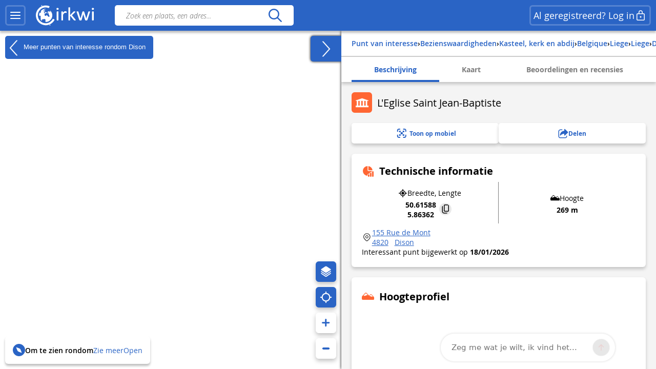

--- FILE ---
content_type: application/javascript
request_url: https://api.commentaire.cirkwi.com/dist/v2/loader.js?v=628
body_size: 80363
content:
!function(t){var e={};function n(r){if(e[r])return e[r].exports;var i=e[r]={i:r,l:!1,exports:{}};return t[r].call(i.exports,i,i.exports,n),i.l=!0,i.exports}n.m=t,n.c=e,n.d=function(t,e,r){n.o(t,e)||Object.defineProperty(t,e,{enumerable:!0,get:r})},n.r=function(t){"undefined"!=typeof Symbol&&Symbol.toStringTag&&Object.defineProperty(t,Symbol.toStringTag,{value:"Module"}),Object.defineProperty(t,"__esModule",{value:!0})},n.t=function(t,e){if(1&e&&(t=n(t)),8&e)return t;if(4&e&&"object"==typeof t&&t&&t.__esModule)return t;var r=Object.create(null);if(n.r(r),Object.defineProperty(r,"default",{enumerable:!0,value:t}),2&e&&"string"!=typeof t)for(var i in t)n.d(r,i,function(e){return t[e]}.bind(null,i));return r},n.n=function(t){var e=t&&t.__esModule?function(){return t.default}:function(){return t};return n.d(e,"a",e),e},n.o=function(t,e){return Object.prototype.hasOwnProperty.call(t,e)},n.p="",n(n.s=364)}([function(t,e,n){var r=n(1),i=n(26),o=n(12),a=n(10),c=n(18),u=function(t,e,n){var s,l,f,d,p=t&u.F,h=t&u.G,y=t&u.S,g=t&u.P,m=t&u.B,v=h?r:y?r[e]||(r[e]={}):(r[e]||{}).prototype,b=h?i:i[e]||(i[e]={}),k=b.prototype||(b.prototype={});for(s in h&&(n=e),n)f=((l=!p&&v&&void 0!==v[s])?v:n)[s],d=m&&l?c(f,r):g&&"function"==typeof f?c(Function.call,f):f,v&&a(v,s,f,t&u.U),b[s]!=f&&o(b,s,d),g&&k[s]!=f&&(k[s]=f)};r.core=i,u.F=1,u.G=2,u.S=4,u.P=8,u.B=16,u.W=32,u.U=64,u.R=128,t.exports=u},function(t,e){var n=t.exports="undefined"!=typeof window&&window.Math==Math?window:"undefined"!=typeof self&&self.Math==Math?self:Function("return this")();"number"==typeof __g&&(__g=n)},function(t,e){t.exports=function(t){return"object"==typeof t?null!==t:"function"==typeof t}},function(t,e,n){var r=n(2);t.exports=function(t){if(!r(t))throw TypeError(t+" is not an object!");return t}},function(t,e){t.exports=function(t){try{return!!t()}catch(t){return!0}}},function(t,e,n){var r=n(48)("wks"),i=n(31),o=n(1).Symbol,a="function"==typeof o;(t.exports=function(t){return r[t]||(r[t]=a&&o[t]||(a?o:i)("Symbol."+t))}).store=r},function(t,e,n){t.exports=!n(4)((function(){return 7!=Object.defineProperty({},"a",{get:function(){return 7}}).a}))},function(t,e,n){var r=n(23),i=Math.min;t.exports=function(t){return t>0?i(r(t),9007199254740991):0}},function(t,e,n){var r=n(3),i=n(94),o=n(17),a=Object.defineProperty;e.f=n(6)?Object.defineProperty:function(t,e,n){if(r(t),e=o(e,!0),r(n),i)try{return a(t,e,n)}catch(t){}if("get"in n||"set"in n)throw TypeError("Accessors not supported!");return"value"in n&&(t[e]=n.value),t}},function(t,e,n){var r=n(22);t.exports=function(t){return Object(r(t))}},function(t,e,n){var r=n(1),i=n(12),o=n(13),a=n(31)("src"),c=n(139),u=(""+c).split("toString");n(26).inspectSource=function(t){return c.call(t)},(t.exports=function(t,e,n,c){var s="function"==typeof n;s&&(o(n,"name")||i(n,"name",e)),t[e]!==n&&(s&&(o(n,a)||i(n,a,t[e]?""+t[e]:u.join(String(e)))),t===r?t[e]=n:c?t[e]?t[e]=n:i(t,e,n):(delete t[e],i(t,e,n)))})(Function.prototype,"toString",(function(){return"function"==typeof this&&this[a]||c.call(this)}))},function(t,e,n){var r=n(0),i=n(4),o=n(22),a=/"/g,c=function(t,e,n,r){var i=String(o(t)),c="<"+e;return""!==n&&(c+=" "+n+'="'+String(r).replace(a,"&quot;")+'"'),c+">"+i+"</"+e+">"};t.exports=function(t,e){var n={};n[t]=e(c),r(r.P+r.F*i((function(){var e=""[t]('"');return e!==e.toLowerCase()||e.split('"').length>3})),"String",n)}},function(t,e,n){var r=n(8),i=n(30);t.exports=n(6)?function(t,e,n){return r.f(t,e,i(1,n))}:function(t,e,n){return t[e]=n,t}},function(t,e){var n={}.hasOwnProperty;t.exports=function(t,e){return n.call(t,e)}},function(t,e){t.exports=function(t){if("function"!=typeof t)throw TypeError(t+" is not a function!");return t}},function(t,e,n){var r=n(46),i=n(30),o=n(16),a=n(17),c=n(13),u=n(94),s=Object.getOwnPropertyDescriptor;e.f=n(6)?s:function(t,e){if(t=o(t),e=a(e,!0),u)try{return s(t,e)}catch(t){}if(c(t,e))return i(!r.f.call(t,e),t[e])}},function(t,e,n){var r=n(49),i=n(22);t.exports=function(t){return r(i(t))}},function(t,e,n){var r=n(2);t.exports=function(t,e){if(!r(t))return t;var n,i;if(e&&"function"==typeof(n=t.toString)&&!r(i=n.call(t)))return i;if("function"==typeof(n=t.valueOf)&&!r(i=n.call(t)))return i;if(!e&&"function"==typeof(n=t.toString)&&!r(i=n.call(t)))return i;throw TypeError("Can't convert object to primitive value")}},function(t,e,n){var r=n(14);t.exports=function(t,e,n){if(r(t),void 0===e)return t;switch(n){case 1:return function(n){return t.call(e,n)};case 2:return function(n,r){return t.call(e,n,r)};case 3:return function(n,r,i){return t.call(e,n,r,i)}}return function(){return t.apply(e,arguments)}}},function(t,e,n){var r=n(18),i=n(49),o=n(9),a=n(7),c=n(96);t.exports=function(t,e){var n=1==t,u=2==t,s=3==t,l=4==t,f=6==t,d=5==t||f,p=e||c;return function(e,c,h){for(var y,g,m=o(e),v=i(m),b=r(c,h,3),k=a(v.length),w=0,_=n?p(e,k):u?p(e,0):void 0;k>w;w++)if((d||w in v)&&(g=b(y=v[w],w,m),t))if(n)_[w]=g;else if(g)switch(t){case 3:return!0;case 5:return y;case 6:return w;case 2:_.push(y)}else if(l)return!1;return f?-1:s||l?l:_}}},function(t,e,n){"use strict";var r=n(4);t.exports=function(t,e){return!!t&&r((function(){e?t.call(null,(function(){}),1):t.call(null)}))}},function(t,e,n){var r=n(0),i=n(26),o=n(4);t.exports=function(t,e){var n=(i.Object||{})[t]||Object[t],a={};a[t]=e(n),r(r.S+r.F*o((function(){n(1)})),"Object",a)}},function(t,e){t.exports=function(t){if(null==t)throw TypeError("Can't call method on  "+t);return t}},function(t,e){var n=Math.ceil,r=Math.floor;t.exports=function(t){return isNaN(t=+t)?0:(t>0?r:n)(t)}},function(t,e,n){var r=n(13),i=n(9),o=n(72)("IE_PROTO"),a=Object.prototype;t.exports=Object.getPrototypeOf||function(t){return t=i(t),r(t,o)?t[o]:"function"==typeof t.constructor&&t instanceof t.constructor?t.constructor.prototype:t instanceof Object?a:null}},function(t,e,n){"use strict";if(n(6)){var r=n(27),i=n(1),o=n(4),a=n(0),c=n(61),u=n(87),s=n(18),l=n(42),f=n(30),d=n(12),p=n(41),h=n(23),y=n(7),g=n(119),m=n(32),v=n(17),b=n(13),k=n(45),w=n(2),_=n(9),S=n(67),x=n(34),O=n(24),j=n(37).f,E=n(69),P=n(31),A=n(5),M=n(19),T=n(52),C=n(47),L=n(70),R=n(38),I=n(51),N=n(40),F=n(66),D=n(95),z=n(8),U=n(15),B=z.f,W=U.f,q=i.RangeError,G=i.TypeError,H=i.Uint8Array,V=Array.prototype,$=u.ArrayBuffer,K=u.DataView,X=M(0),J=M(2),Q=M(3),Y=M(4),Z=M(5),tt=M(6),et=T(!0),nt=T(!1),rt=L.values,it=L.keys,ot=L.entries,at=V.lastIndexOf,ct=V.reduce,ut=V.reduceRight,st=V.join,lt=V.sort,ft=V.slice,dt=V.toString,pt=V.toLocaleString,ht=A("iterator"),yt=A("toStringTag"),gt=P("typed_constructor"),mt=P("def_constructor"),vt=c.CONSTR,bt=c.TYPED,kt=c.VIEW,wt=M(1,(function(t,e){return jt(C(t,t[mt]),e)})),_t=o((function(){return 1===new H(new Uint16Array([1]).buffer)[0]})),St=!!H&&!!H.prototype.set&&o((function(){new H(1).set({})})),xt=function(t,e){var n=h(t);if(n<0||n%e)throw q("Wrong offset!");return n},Ot=function(t){if(w(t)&&bt in t)return t;throw G(t+" is not a typed array!")},jt=function(t,e){if(!w(t)||!(gt in t))throw G("It is not a typed array constructor!");return new t(e)},Et=function(t,e){return Pt(C(t,t[mt]),e)},Pt=function(t,e){for(var n=0,r=e.length,i=jt(t,r);r>n;)i[n]=e[n++];return i},At=function(t,e,n){B(t,e,{get:function(){return this._d[n]}})},Mt=function(t){var e,n,r,i,o,a,c=_(t),u=arguments.length,l=u>1?arguments[1]:void 0,f=void 0!==l,d=E(c);if(null!=d&&!S(d)){for(a=d.call(c),r=[],e=0;!(o=a.next()).done;e++)r.push(o.value);c=r}for(f&&u>2&&(l=s(l,arguments[2],2)),e=0,n=y(c.length),i=jt(this,n);n>e;e++)i[e]=f?l(c[e],e):c[e];return i},Tt=function(){for(var t=0,e=arguments.length,n=jt(this,e);e>t;)n[t]=arguments[t++];return n},Ct=!!H&&o((function(){pt.call(new H(1))})),Lt=function(){return pt.apply(Ct?ft.call(Ot(this)):Ot(this),arguments)},Rt={copyWithin:function(t,e){return D.call(Ot(this),t,e,arguments.length>2?arguments[2]:void 0)},every:function(t){return Y(Ot(this),t,arguments.length>1?arguments[1]:void 0)},fill:function(t){return F.apply(Ot(this),arguments)},filter:function(t){return Et(this,J(Ot(this),t,arguments.length>1?arguments[1]:void 0))},find:function(t){return Z(Ot(this),t,arguments.length>1?arguments[1]:void 0)},findIndex:function(t){return tt(Ot(this),t,arguments.length>1?arguments[1]:void 0)},forEach:function(t){X(Ot(this),t,arguments.length>1?arguments[1]:void 0)},indexOf:function(t){return nt(Ot(this),t,arguments.length>1?arguments[1]:void 0)},includes:function(t){return et(Ot(this),t,arguments.length>1?arguments[1]:void 0)},join:function(t){return st.apply(Ot(this),arguments)},lastIndexOf:function(t){return at.apply(Ot(this),arguments)},map:function(t){return wt(Ot(this),t,arguments.length>1?arguments[1]:void 0)},reduce:function(t){return ct.apply(Ot(this),arguments)},reduceRight:function(t){return ut.apply(Ot(this),arguments)},reverse:function(){for(var t,e=Ot(this).length,n=Math.floor(e/2),r=0;r<n;)t=this[r],this[r++]=this[--e],this[e]=t;return this},some:function(t){return Q(Ot(this),t,arguments.length>1?arguments[1]:void 0)},sort:function(t){return lt.call(Ot(this),t)},subarray:function(t,e){var n=Ot(this),r=n.length,i=m(t,r);return new(C(n,n[mt]))(n.buffer,n.byteOffset+i*n.BYTES_PER_ELEMENT,y((void 0===e?r:m(e,r))-i))}},It=function(t,e){return Et(this,ft.call(Ot(this),t,e))},Nt=function(t){Ot(this);var e=xt(arguments[1],1),n=this.length,r=_(t),i=y(r.length),o=0;if(i+e>n)throw q("Wrong length!");for(;o<i;)this[e+o]=r[o++]},Ft={entries:function(){return ot.call(Ot(this))},keys:function(){return it.call(Ot(this))},values:function(){return rt.call(Ot(this))}},Dt=function(t,e){return w(t)&&t[bt]&&"symbol"!=typeof e&&e in t&&String(+e)==String(e)},zt=function(t,e){return Dt(t,e=v(e,!0))?f(2,t[e]):W(t,e)},Ut=function(t,e,n){return!(Dt(t,e=v(e,!0))&&w(n)&&b(n,"value"))||b(n,"get")||b(n,"set")||n.configurable||b(n,"writable")&&!n.writable||b(n,"enumerable")&&!n.enumerable?B(t,e,n):(t[e]=n.value,t)};vt||(U.f=zt,z.f=Ut),a(a.S+a.F*!vt,"Object",{getOwnPropertyDescriptor:zt,defineProperty:Ut}),o((function(){dt.call({})}))&&(dt=pt=function(){return st.call(this)});var Bt=p({},Rt);p(Bt,Ft),d(Bt,ht,Ft.values),p(Bt,{slice:It,set:Nt,constructor:function(){},toString:dt,toLocaleString:Lt}),At(Bt,"buffer","b"),At(Bt,"byteOffset","o"),At(Bt,"byteLength","l"),At(Bt,"length","e"),B(Bt,yt,{get:function(){return this[bt]}}),t.exports=function(t,e,n,u){var s=t+((u=!!u)?"Clamped":"")+"Array",f="get"+t,p="set"+t,h=i[s],m=h||{},v=h&&O(h),b=!h||!c.ABV,_={},S=h&&h.prototype,E=function(t,n){B(t,n,{get:function(){return function(t,n){var r=t._d;return r.v[f](n*e+r.o,_t)}(this,n)},set:function(t){return function(t,n,r){var i=t._d;u&&(r=(r=Math.round(r))<0?0:r>255?255:255&r),i.v[p](n*e+i.o,r,_t)}(this,n,t)},enumerable:!0})};b?(h=n((function(t,n,r,i){l(t,h,s,"_d");var o,a,c,u,f=0,p=0;if(w(n)){if(!(n instanceof $||"ArrayBuffer"==(u=k(n))||"SharedArrayBuffer"==u))return bt in n?Pt(h,n):Mt.call(h,n);o=n,p=xt(r,e);var m=n.byteLength;if(void 0===i){if(m%e)throw q("Wrong length!");if((a=m-p)<0)throw q("Wrong length!")}else if((a=y(i)*e)+p>m)throw q("Wrong length!");c=a/e}else c=g(n),o=new $(a=c*e);for(d(t,"_d",{b:o,o:p,l:a,e:c,v:new K(o)});f<c;)E(t,f++)})),S=h.prototype=x(Bt),d(S,"constructor",h)):o((function(){h(1)}))&&o((function(){new h(-1)}))&&I((function(t){new h,new h(null),new h(1.5),new h(t)}),!0)||(h=n((function(t,n,r,i){var o;return l(t,h,s),w(n)?n instanceof $||"ArrayBuffer"==(o=k(n))||"SharedArrayBuffer"==o?void 0!==i?new m(n,xt(r,e),i):void 0!==r?new m(n,xt(r,e)):new m(n):bt in n?Pt(h,n):Mt.call(h,n):new m(g(n))})),X(v!==Function.prototype?j(m).concat(j(v)):j(m),(function(t){t in h||d(h,t,m[t])})),h.prototype=S,r||(S.constructor=h));var P=S[ht],A=!!P&&("values"==P.name||null==P.name),M=Ft.values;d(h,gt,!0),d(S,bt,s),d(S,kt,!0),d(S,mt,h),(u?new h(1)[yt]==s:yt in S)||B(S,yt,{get:function(){return s}}),_[s]=h,a(a.G+a.W+a.F*(h!=m),_),a(a.S,s,{BYTES_PER_ELEMENT:e}),a(a.S+a.F*o((function(){m.of.call(h,1)})),s,{from:Mt,of:Tt}),"BYTES_PER_ELEMENT"in S||d(S,"BYTES_PER_ELEMENT",e),a(a.P,s,Rt),N(s),a(a.P+a.F*St,s,{set:Nt}),a(a.P+a.F*!A,s,Ft),r||S.toString==dt||(S.toString=dt),a(a.P+a.F*o((function(){new h(1).slice()})),s,{slice:It}),a(a.P+a.F*(o((function(){return[1,2].toLocaleString()!=new h([1,2]).toLocaleString()}))||!o((function(){S.toLocaleString.call([1,2])}))),s,{toLocaleString:Lt}),R[s]=A?P:M,r||A||d(S,ht,M)}}else t.exports=function(){}},function(t,e){var n=t.exports={version:"2.6.12"};"number"==typeof __e&&(__e=n)},function(t,e){t.exports=!1},function(t,e){var n={}.toString;t.exports=function(t){return n.call(t).slice(8,-1)}},function(t,e,n){var r=n(31)("meta"),i=n(2),o=n(13),a=n(8).f,c=0,u=Object.isExtensible||function(){return!0},s=!n(4)((function(){return u(Object.preventExtensions({}))})),l=function(t){a(t,r,{value:{i:"O"+ ++c,w:{}}})},f=t.exports={KEY:r,NEED:!1,fastKey:function(t,e){if(!i(t))return"symbol"==typeof t?t:("string"==typeof t?"S":"P")+t;if(!o(t,r)){if(!u(t))return"F";if(!e)return"E";l(t)}return t[r].i},getWeak:function(t,e){if(!o(t,r)){if(!u(t))return!0;if(!e)return!1;l(t)}return t[r].w},onFreeze:function(t){return s&&f.NEED&&u(t)&&!o(t,r)&&l(t),t}}},function(t,e){t.exports=function(t,e){return{enumerable:!(1&t),configurable:!(2&t),writable:!(4&t),value:e}}},function(t,e){var n=0,r=Math.random();t.exports=function(t){return"Symbol(".concat(void 0===t?"":t,")_",(++n+r).toString(36))}},function(t,e,n){var r=n(23),i=Math.max,o=Math.min;t.exports=function(t,e){return(t=r(t))<0?i(t+e,0):o(t,e)}},function(t,e,n){var r=n(5)("unscopables"),i=Array.prototype;null==i[r]&&n(12)(i,r,{}),t.exports=function(t){i[r][t]=!0}},function(t,e,n){var r=n(3),i=n(99),o=n(73),a=n(72)("IE_PROTO"),c=function(){},u=function(){var t,e=n(65)("iframe"),r=o.length;for(e.style.display="none",n(74).appendChild(e),e.src="javascript:",(t=e.contentWindow.document).open(),t.write("<script>document.F=Object<\/script>"),t.close(),u=t.F;r--;)delete u.prototype[o[r]];return u()};t.exports=Object.create||function(t,e){var n;return null!==t?(c.prototype=r(t),n=new c,c.prototype=null,n[a]=t):n=u(),void 0===e?n:i(n,e)}},function(t,e,n){var r=n(100),i=n(73);t.exports=Object.keys||function(t){return r(t,i)}},function(t,e,n){var r=n(2);t.exports=function(t,e){if(!r(t)||t._t!==e)throw TypeError("Incompatible receiver, "+e+" required!");return t}},function(t,e,n){var r=n(100),i=n(73).concat("length","prototype");e.f=Object.getOwnPropertyNames||function(t){return r(t,i)}},function(t,e){t.exports={}},function(t,e,n){var r=n(8).f,i=n(13),o=n(5)("toStringTag");t.exports=function(t,e,n){t&&!i(t=n?t:t.prototype,o)&&r(t,o,{configurable:!0,value:e})}},function(t,e,n){"use strict";var r=n(1),i=n(8),o=n(6),a=n(5)("species");t.exports=function(t){var e=r[t];o&&e&&!e[a]&&i.f(e,a,{configurable:!0,get:function(){return this}})}},function(t,e,n){var r=n(10);t.exports=function(t,e,n){for(var i in e)r(t,i,e[i],n);return t}},function(t,e){t.exports=function(t,e,n,r){if(!(t instanceof e)||void 0!==r&&r in t)throw TypeError(n+": incorrect invocation!");return t}},function(t,e,n){var r=n(0),i=n(22),o=n(4),a=n(79),c="["+a+"]",u=RegExp("^"+c+c+"*"),s=RegExp(c+c+"*$"),l=function(t,e,n){var i={},c=o((function(){return!!a[t]()||"​"!="​"[t]()})),u=i[t]=c?e(f):a[t];n&&(i[n]=u),r(r.P+r.F*c,"String",i)},f=l.trim=function(t,e){return t=String(i(t)),1&e&&(t=t.replace(u,"")),2&e&&(t=t.replace(s,"")),t};t.exports=l},function(t,e,n){"use strict";t.exports=TypeError},function(t,e,n){var r=n(28),i=n(5)("toStringTag"),o="Arguments"==r(function(){return arguments}());t.exports=function(t){var e,n,a;return void 0===t?"Undefined":null===t?"Null":"string"==typeof(n=function(t,e){try{return t[e]}catch(t){}}(e=Object(t),i))?n:o?r(e):"Object"==(a=r(e))&&"function"==typeof e.callee?"Arguments":a}},function(t,e){e.f={}.propertyIsEnumerable},function(t,e,n){var r=n(3),i=n(14),o=n(5)("species");t.exports=function(t,e){var n,a=r(t).constructor;return void 0===a||null==(n=r(a)[o])?e:i(n)}},function(t,e,n){var r=n(26),i=n(1),o=i["__core-js_shared__"]||(i["__core-js_shared__"]={});(t.exports=function(t,e){return o[t]||(o[t]=void 0!==e?e:{})})("versions",[]).push({version:r.version,mode:n(27)?"pure":"global",copyright:"© 2020 Denis Pushkarev (zloirock.ru)"})},function(t,e,n){var r=n(28);t.exports=Object("z").propertyIsEnumerable(0)?Object:function(t){return"String"==r(t)?t.split(""):Object(t)}},function(t,e,n){var r=n(28);t.exports=Array.isArray||function(t){return"Array"==r(t)}},function(t,e,n){var r=n(5)("iterator"),i=!1;try{var o=[7][r]();o.return=function(){i=!0},Array.from(o,(function(){throw 2}))}catch(t){}t.exports=function(t,e){if(!e&&!i)return!1;var n=!1;try{var o=[7],a=o[r]();a.next=function(){return{done:n=!0}},o[r]=function(){return a},t(o)}catch(t){}return n}},function(t,e,n){var r=n(16),i=n(7),o=n(32);t.exports=function(t){return function(e,n,a){var c,u=r(e),s=i(u.length),l=o(a,s);if(t&&n!=n){for(;s>l;)if((c=u[l++])!=c)return!0}else for(;s>l;l++)if((t||l in u)&&u[l]===n)return t||l||0;return!t&&-1}}},function(t,e,n){var r=n(18),i=n(97),o=n(67),a=n(3),c=n(7),u=n(69),s={},l={};(e=t.exports=function(t,e,n,f,d){var p,h,y,g,m=d?function(){return t}:u(t),v=r(n,f,e?2:1),b=0;if("function"!=typeof m)throw TypeError(t+" is not iterable!");if(o(m)){for(p=c(t.length);p>b;b++)if((g=e?v(a(h=t[b])[0],h[1]):v(t[b]))===s||g===l)return g}else for(y=m.call(t);!(h=y.next()).done;)if((g=i(y,v,h.value,e))===s||g===l)return g}).BREAK=s,e.RETURN=l},function(t,e,n){"use strict";var r=n(1),i=n(0),o=n(10),a=n(41),c=n(29),u=n(53),s=n(42),l=n(2),f=n(4),d=n(51),p=n(39),h=n(75);t.exports=function(t,e,n,y,g,m){var v=r[t],b=v,k=g?"set":"add",w=b&&b.prototype,_={},S=function(t){var e=w[t];o(w,t,"delete"==t||"has"==t?function(t){return!(m&&!l(t))&&e.call(this,0===t?0:t)}:"get"==t?function(t){return m&&!l(t)?void 0:e.call(this,0===t?0:t)}:"add"==t?function(t){return e.call(this,0===t?0:t),this}:function(t,n){return e.call(this,0===t?0:t,n),this})};if("function"==typeof b&&(m||w.forEach&&!f((function(){(new b).entries().next()})))){var x=new b,O=x[k](m?{}:-0,1)!=x,j=f((function(){x.has(1)})),E=d((function(t){new b(t)})),P=!m&&f((function(){for(var t=new b,e=5;e--;)t[k](e,e);return!t.has(-0)}));E||((b=e((function(e,n){s(e,b,t);var r=h(new v,e,b);return null!=n&&u(n,g,r[k],r),r}))).prototype=w,w.constructor=b),(j||P)&&(S("delete"),S("has"),g&&S("get")),(P||O)&&S(k),m&&w.clear&&delete w.clear}else b=y.getConstructor(e,t,g,k),a(b.prototype,n),c.NEED=!0;return p(b,t),_[t]=b,i(i.G+i.W+i.F*(b!=v),_),m||y.setStrong(b,t,g),b}},function(t,e){e.f=Object.getOwnPropertySymbols},function(t,e,n){"use strict";t.exports=n(27)||!n(4)((function(){var t=Math.random();__defineSetter__.call(null,t,(function(){})),delete n(1)[t]}))},function(t,e,n){var r=n(1).navigator;t.exports=r&&r.userAgent||""},function(t,e,n){"use strict";var r=n(3);t.exports=function(){var t=r(this),e="";return t.global&&(e+="g"),t.ignoreCase&&(e+="i"),t.multiline&&(e+="m"),t.unicode&&(e+="u"),t.sticky&&(e+="y"),e}},function(t,e,n){"use strict";var r=n(45),i=RegExp.prototype.exec;t.exports=function(t,e){var n=t.exec;if("function"==typeof n){var o=n.call(t,e);if("object"!=typeof o)throw new TypeError("RegExp exec method returned something other than an Object or null");return o}if("RegExp"!==r(t))throw new TypeError("RegExp#exec called on incompatible receiver");return i.call(t,e)}},function(t,e,n){"use strict";n(247);var r=n(10),i=n(12),o=n(4),a=n(22),c=n(5),u=n(84),s=c("species"),l=!o((function(){var t=/./;return t.exec=function(){var t=[];return t.groups={a:"7"},t},"7"!=="".replace(t,"$<a>")})),f=function(){var t=/(?:)/,e=t.exec;t.exec=function(){return e.apply(this,arguments)};var n="ab".split(t);return 2===n.length&&"a"===n[0]&&"b"===n[1]}();t.exports=function(t,e,n){var d=c(t),p=!o((function(){var e={};return e[d]=function(){return 7},7!=""[t](e)})),h=p?!o((function(){var e=!1,n=/a/;return n.exec=function(){return e=!0,null},"split"===t&&(n.constructor={},n.constructor[s]=function(){return n}),n[d](""),!e})):void 0;if(!p||!h||"replace"===t&&!l||"split"===t&&!f){var y=/./[d],g=n(a,d,""[t],(function(t,e,n,r,i){return e.exec===u?p&&!i?{done:!0,value:y.call(e,n,r)}:{done:!0,value:t.call(n,e,r)}:{done:!1}})),m=g[0],v=g[1];r(String.prototype,t,m),i(RegExp.prototype,d,2==e?function(t,e){return v.call(t,this,e)}:function(t){return v.call(t,this)})}}},function(t,e,n){for(var r,i=n(1),o=n(12),a=n(31),c=a("typed_array"),u=a("view"),s=!(!i.ArrayBuffer||!i.DataView),l=s,f=0,d="Int8Array,Uint8Array,Uint8ClampedArray,Int16Array,Uint16Array,Int32Array,Uint32Array,Float32Array,Float64Array".split(",");f<9;)(r=i[d[f++]])?(o(r.prototype,c,!0),o(r.prototype,u,!0)):l=!1;t.exports={ABV:s,CONSTR:l,TYPED:c,VIEW:u}},function(t,e,n){(function(e){var r="function"==typeof Map&&Map.prototype,i=Object.getOwnPropertyDescriptor&&r?Object.getOwnPropertyDescriptor(Map.prototype,"size"):null,o=r&&i&&"function"==typeof i.get?i.get:null,a=r&&Map.prototype.forEach,c="function"==typeof Set&&Set.prototype,u=Object.getOwnPropertyDescriptor&&c?Object.getOwnPropertyDescriptor(Set.prototype,"size"):null,s=c&&u&&"function"==typeof u.get?u.get:null,l=c&&Set.prototype.forEach,f="function"==typeof WeakMap&&WeakMap.prototype?WeakMap.prototype.has:null,d="function"==typeof WeakSet&&WeakSet.prototype?WeakSet.prototype.has:null,p="function"==typeof WeakRef&&WeakRef.prototype?WeakRef.prototype.deref:null,h=Boolean.prototype.valueOf,y=Object.prototype.toString,g=Function.prototype.toString,m=String.prototype.match,v=String.prototype.slice,b=String.prototype.replace,k=String.prototype.toUpperCase,w=String.prototype.toLowerCase,_=RegExp.prototype.test,S=Array.prototype.concat,x=Array.prototype.join,O=Array.prototype.slice,j=Math.floor,E="function"==typeof BigInt?BigInt.prototype.valueOf:null,P=Object.getOwnPropertySymbols,A="function"==typeof Symbol&&"symbol"==typeof Symbol.iterator?Symbol.prototype.toString:null,M="function"==typeof Symbol&&"object"==typeof Symbol.iterator,T="function"==typeof Symbol&&Symbol.toStringTag&&(typeof Symbol.toStringTag===M||"symbol")?Symbol.toStringTag:null,C=Object.prototype.propertyIsEnumerable,L=("function"==typeof Reflect?Reflect.getPrototypeOf:Object.getPrototypeOf)||([].__proto__===Array.prototype?function(t){return t.__proto__}:null);function R(t,e){if(t===1/0||t===-1/0||t!=t||t&&t>-1e3&&t<1e3||_.call(/e/,e))return e;var n=/[0-9](?=(?:[0-9]{3})+(?![0-9]))/g;if("number"==typeof t){var r=t<0?-j(-t):j(t);if(r!==t){var i=String(r),o=v.call(e,i.length+1);return b.call(i,n,"$&_")+"."+b.call(b.call(o,/([0-9]{3})/g,"$&_"),/_$/,"")}}return b.call(e,n,"$&_")}var I=n(305),N=I.custom,F=H(N)?N:null,D={__proto__:null,double:'"',single:"'"},z={__proto__:null,double:/(["\\])/g,single:/(['\\])/g};function U(t,e,n){var r=n.quoteStyle||e,i=D[r];return i+t+i}function B(t){return b.call(String(t),/"/g,"&quot;")}function W(t){return!T||!("object"==typeof t&&(T in t||void 0!==t[T]))}function q(t){return"[object Array]"===K(t)&&W(t)}function G(t){return"[object RegExp]"===K(t)&&W(t)}function H(t){if(M)return t&&"object"==typeof t&&t instanceof Symbol;if("symbol"==typeof t)return!0;if(!t||"object"!=typeof t||!A)return!1;try{return A.call(t),!0}catch(t){}return!1}t.exports=function t(n,r,i,c){var u=r||{};if($(u,"quoteStyle")&&!$(D,u.quoteStyle))throw new TypeError('option "quoteStyle" must be "single" or "double"');if($(u,"maxStringLength")&&("number"==typeof u.maxStringLength?u.maxStringLength<0&&u.maxStringLength!==1/0:null!==u.maxStringLength))throw new TypeError('option "maxStringLength", if provided, must be a positive integer, Infinity, or `null`');var y=!$(u,"customInspect")||u.customInspect;if("boolean"!=typeof y&&"symbol"!==y)throw new TypeError("option \"customInspect\", if provided, must be `true`, `false`, or `'symbol'`");if($(u,"indent")&&null!==u.indent&&"\t"!==u.indent&&!(parseInt(u.indent,10)===u.indent&&u.indent>0))throw new TypeError('option "indent" must be "\\t", an integer > 0, or `null`');if($(u,"numericSeparator")&&"boolean"!=typeof u.numericSeparator)throw new TypeError('option "numericSeparator", if provided, must be `true` or `false`');var k=u.numericSeparator;if(void 0===n)return"undefined";if(null===n)return"null";if("boolean"==typeof n)return n?"true":"false";if("string"==typeof n)return function t(e,n){if(e.length>n.maxStringLength){var r=e.length-n.maxStringLength,i="... "+r+" more character"+(r>1?"s":"");return t(v.call(e,0,n.maxStringLength),n)+i}var o=z[n.quoteStyle||"single"];return o.lastIndex=0,U(b.call(b.call(e,o,"\\$1"),/[\x00-\x1f]/g,J),"single",n)}(n,u);if("number"==typeof n){if(0===n)return 1/0/n>0?"0":"-0";var _=String(n);return k?R(n,_):_}if("bigint"==typeof n){var j=String(n)+"n";return k?R(n,j):j}var P=void 0===u.depth?5:u.depth;if(void 0===i&&(i=0),i>=P&&P>0&&"object"==typeof n)return q(n)?"[Array]":"[Object]";var N=function(t,e){var n;if("\t"===t.indent)n="\t";else{if(!("number"==typeof t.indent&&t.indent>0))return null;n=x.call(Array(t.indent+1)," ")}return{base:n,prev:x.call(Array(e+1),n)}}(u,i);if(void 0===c)c=[];else if(X(c,n)>=0)return"[Circular]";function V(e,n,r){if(n&&(c=O.call(c)).push(n),r){var o={depth:u.depth};return $(u,"quoteStyle")&&(o.quoteStyle=u.quoteStyle),t(e,o,i+1,c)}return t(e,u,i+1,c)}if("function"==typeof n&&!G(n)){var nt=function(t){if(t.name)return t.name;var e=m.call(g.call(t),/^function\s*([\w$]+)/);if(e)return e[1];return null}(n),rt=et(n,V);return"[Function"+(nt?": "+nt:" (anonymous)")+"]"+(rt.length>0?" { "+x.call(rt,", ")+" }":"")}if(H(n)){var it=M?b.call(String(n),/^(Symbol\(.*\))_[^)]*$/,"$1"):A.call(n);return"object"!=typeof n||M?it:Q(it)}if(function(t){if(!t||"object"!=typeof t)return!1;if("undefined"!=typeof HTMLElement&&t instanceof HTMLElement)return!0;return"string"==typeof t.nodeName&&"function"==typeof t.getAttribute}(n)){for(var ot="<"+w.call(String(n.nodeName)),at=n.attributes||[],ct=0;ct<at.length;ct++)ot+=" "+at[ct].name+"="+U(B(at[ct].value),"double",u);return ot+=">",n.childNodes&&n.childNodes.length&&(ot+="..."),ot+="</"+w.call(String(n.nodeName))+">"}if(q(n)){if(0===n.length)return"[]";var ut=et(n,V);return N&&!function(t){for(var e=0;e<t.length;e++)if(X(t[e],"\n")>=0)return!1;return!0}(ut)?"["+tt(ut,N)+"]":"[ "+x.call(ut,", ")+" ]"}if(function(t){return"[object Error]"===K(t)&&W(t)}(n)){var st=et(n,V);return"cause"in Error.prototype||!("cause"in n)||C.call(n,"cause")?0===st.length?"["+String(n)+"]":"{ ["+String(n)+"] "+x.call(st,", ")+" }":"{ ["+String(n)+"] "+x.call(S.call("[cause]: "+V(n.cause),st),", ")+" }"}if("object"==typeof n&&y){if(F&&"function"==typeof n[F]&&I)return I(n,{depth:P-i});if("symbol"!==y&&"function"==typeof n.inspect)return n.inspect()}if(function(t){if(!o||!t||"object"!=typeof t)return!1;try{o.call(t);try{s.call(t)}catch(t){return!0}return t instanceof Map}catch(t){}return!1}(n)){var lt=[];return a&&a.call(n,(function(t,e){lt.push(V(e,n,!0)+" => "+V(t,n))})),Z("Map",o.call(n),lt,N)}if(function(t){if(!s||!t||"object"!=typeof t)return!1;try{s.call(t);try{o.call(t)}catch(t){return!0}return t instanceof Set}catch(t){}return!1}(n)){var ft=[];return l&&l.call(n,(function(t){ft.push(V(t,n))})),Z("Set",s.call(n),ft,N)}if(function(t){if(!f||!t||"object"!=typeof t)return!1;try{f.call(t,f);try{d.call(t,d)}catch(t){return!0}return t instanceof WeakMap}catch(t){}return!1}(n))return Y("WeakMap");if(function(t){if(!d||!t||"object"!=typeof t)return!1;try{d.call(t,d);try{f.call(t,f)}catch(t){return!0}return t instanceof WeakSet}catch(t){}return!1}(n))return Y("WeakSet");if(function(t){if(!p||!t||"object"!=typeof t)return!1;try{return p.call(t),!0}catch(t){}return!1}(n))return Y("WeakRef");if(function(t){return"[object Number]"===K(t)&&W(t)}(n))return Q(V(Number(n)));if(function(t){if(!t||"object"!=typeof t||!E)return!1;try{return E.call(t),!0}catch(t){}return!1}(n))return Q(V(E.call(n)));if(function(t){return"[object Boolean]"===K(t)&&W(t)}(n))return Q(h.call(n));if(function(t){return"[object String]"===K(t)&&W(t)}(n))return Q(V(String(n)));if("undefined"!=typeof window&&n===window)return"{ [object Window] }";if("undefined"!=typeof globalThis&&n===globalThis||void 0!==e&&n===e)return"{ [object globalThis] }";if(!function(t){return"[object Date]"===K(t)&&W(t)}(n)&&!G(n)){var dt=et(n,V),pt=L?L(n)===Object.prototype:n instanceof Object||n.constructor===Object,ht=n instanceof Object?"":"null prototype",yt=!pt&&T&&Object(n)===n&&T in n?v.call(K(n),8,-1):ht?"Object":"",gt=(pt||"function"!=typeof n.constructor?"":n.constructor.name?n.constructor.name+" ":"")+(yt||ht?"["+x.call(S.call([],yt||[],ht||[]),": ")+"] ":"");return 0===dt.length?gt+"{}":N?gt+"{"+tt(dt,N)+"}":gt+"{ "+x.call(dt,", ")+" }"}return String(n)};var V=Object.prototype.hasOwnProperty||function(t){return t in this};function $(t,e){return V.call(t,e)}function K(t){return y.call(t)}function X(t,e){if(t.indexOf)return t.indexOf(e);for(var n=0,r=t.length;n<r;n++)if(t[n]===e)return n;return-1}function J(t){var e=t.charCodeAt(0),n={8:"b",9:"t",10:"n",12:"f",13:"r"}[e];return n?"\\"+n:"\\x"+(e<16?"0":"")+k.call(e.toString(16))}function Q(t){return"Object("+t+")"}function Y(t){return t+" { ? }"}function Z(t,e,n,r){return t+" ("+e+") {"+(r?tt(n,r):x.call(n,", "))+"}"}function tt(t,e){if(0===t.length)return"";var n="\n"+e.prev+e.base;return n+x.call(t,","+n)+"\n"+e.prev}function et(t,e){var n=q(t),r=[];if(n){r.length=t.length;for(var i=0;i<t.length;i++)r[i]=$(t,i)?e(t[i],t):""}var o,a="function"==typeof P?P(t):[];if(M){o={};for(var c=0;c<a.length;c++)o["$"+a[c]]=a[c]}for(var u in t)$(t,u)&&(n&&String(Number(u))===u&&u<t.length||M&&o["$"+u]instanceof Symbol||(_.call(/[^\w$]/,u)?r.push(e(u,t)+": "+e(t[u],t)):r.push(u+": "+e(t[u],t))));if("function"==typeof P)for(var s=0;s<a.length;s++)C.call(t,a[s])&&r.push("["+e(a[s])+"]: "+e(t[a[s]],t));return r}}).call(this,n(121))},function(t,e,n){"use strict";var r=n(327);t.exports=Function.prototype.bind||r},function(t,e,n){var r=n(351);r.Template=n(352).Template,r.template=r.Template,t.exports=r},function(t,e,n){var r=n(2),i=n(1).document,o=r(i)&&r(i.createElement);t.exports=function(t){return o?i.createElement(t):{}}},function(t,e,n){"use strict";var r=n(9),i=n(32),o=n(7);t.exports=function(t){for(var e=r(this),n=o(e.length),a=arguments.length,c=i(a>1?arguments[1]:void 0,n),u=a>2?arguments[2]:void 0,s=void 0===u?n:i(u,n);s>c;)e[c++]=t;return e}},function(t,e,n){var r=n(38),i=n(5)("iterator"),o=Array.prototype;t.exports=function(t){return void 0!==t&&(r.Array===t||o[i]===t)}},function(t,e,n){"use strict";var r=n(8),i=n(30);t.exports=function(t,e,n){e in t?r.f(t,e,i(0,n)):t[e]=n}},function(t,e,n){var r=n(45),i=n(5)("iterator"),o=n(38);t.exports=n(26).getIteratorMethod=function(t){if(null!=t)return t[i]||t["@@iterator"]||o[r(t)]}},function(t,e,n){"use strict";var r=n(33),i=n(98),o=n(38),a=n(16);t.exports=n(71)(Array,"Array",(function(t,e){this._t=a(t),this._i=0,this._k=e}),(function(){var t=this._t,e=this._k,n=this._i++;return!t||n>=t.length?(this._t=void 0,i(1)):i(0,"keys"==e?n:"values"==e?t[n]:[n,t[n]])}),"values"),o.Arguments=o.Array,r("keys"),r("values"),r("entries")},function(t,e,n){"use strict";var r=n(27),i=n(0),o=n(10),a=n(12),c=n(38),u=n(153),s=n(39),l=n(24),f=n(5)("iterator"),d=!([].keys&&"next"in[].keys()),p=function(){return this};t.exports=function(t,e,n,h,y,g,m){u(n,e,h);var v,b,k,w=function(t){if(!d&&t in O)return O[t];switch(t){case"keys":case"values":return function(){return new n(this,t)}}return function(){return new n(this,t)}},_=e+" Iterator",S="values"==y,x=!1,O=t.prototype,j=O[f]||O["@@iterator"]||y&&O[y],E=j||w(y),P=y?S?w("entries"):E:void 0,A="Array"==e&&O.entries||j;if(A&&(k=l(A.call(new t)))!==Object.prototype&&k.next&&(s(k,_,!0),r||"function"==typeof k[f]||a(k,f,p)),S&&j&&"values"!==j.name&&(x=!0,E=function(){return j.call(this)}),r&&!m||!d&&!x&&O[f]||a(O,f,E),c[e]=E,c[_]=p,y)if(v={values:S?E:w("values"),keys:g?E:w("keys"),entries:P},m)for(b in v)b in O||o(O,b,v[b]);else i(i.P+i.F*(d||x),e,v);return v}},function(t,e,n){var r=n(48)("keys"),i=n(31);t.exports=function(t){return r[t]||(r[t]=i(t))}},function(t,e){t.exports="constructor,hasOwnProperty,isPrototypeOf,propertyIsEnumerable,toLocaleString,toString,valueOf".split(",")},function(t,e,n){var r=n(1).document;t.exports=r&&r.documentElement},function(t,e,n){var r=n(2),i=n(76).set;t.exports=function(t,e,n){var o,a=e.constructor;return a!==n&&"function"==typeof a&&(o=a.prototype)!==n.prototype&&r(o)&&i&&i(t,o),t}},function(t,e,n){var r=n(2),i=n(3),o=function(t,e){if(i(t),!r(e)&&null!==e)throw TypeError(e+": can't set as prototype!")};t.exports={set:Object.setPrototypeOf||("__proto__"in{}?function(t,e,r){try{(r=n(18)(Function.call,n(15).f(Object.prototype,"__proto__").set,2))(t,[]),e=!(t instanceof Array)}catch(t){e=!0}return function(t,n){return o(t,n),e?t.__proto__=n:r(t,n),t}}({},!1):void 0),check:o}},function(t,e){t.exports=Math.sign||function(t){return 0==(t=+t)||t!=t?t:t<0?-1:1}},function(t,e){var n=Math.expm1;t.exports=!n||n(10)>22025.465794806718||n(10)<22025.465794806718||-2e-17!=n(-2e-17)?function(t){return 0==(t=+t)?t:t>-1e-6&&t<1e-6?t+t*t/2:Math.exp(t)-1}:n},function(t,e){t.exports="\t\n\v\f\r   ᠎             　\u2028\u2029\ufeff"},function(t,e,n){var r,i,o,a=n(18),c=n(103),u=n(74),s=n(65),l=n(1),f=l.process,d=l.setImmediate,p=l.clearImmediate,h=l.MessageChannel,y=l.Dispatch,g=0,m={},v=function(){var t=+this;if(m.hasOwnProperty(t)){var e=m[t];delete m[t],e()}},b=function(t){v.call(t.data)};d&&p||(d=function(t){for(var e=[],n=1;arguments.length>n;)e.push(arguments[n++]);return m[++g]=function(){c("function"==typeof t?t:Function(t),e)},r(g),g},p=function(t){delete m[t]},"process"==n(28)(f)?r=function(t){f.nextTick(a(v,t,1))}:y&&y.now?r=function(t){y.now(a(v,t,1))}:h?(o=(i=new h).port2,i.port1.onmessage=b,r=a(o.postMessage,o,1)):l.addEventListener&&"function"==typeof postMessage&&!l.importScripts?(r=function(t){l.postMessage(t+"","*")},l.addEventListener("message",b,!1)):r="onreadystatechange"in s("script")?function(t){u.appendChild(s("script")).onreadystatechange=function(){u.removeChild(this),v.call(t)}}:function(t){setTimeout(a(v,t,1),0)}),t.exports={set:d,clear:p}},function(t,e,n){var r=n(2),i=n(28),o=n(5)("match");t.exports=function(t){var e;return r(t)&&(void 0!==(e=t[o])?!!e:"RegExp"==i(t))}},function(t,e,n){"use strict";var r=n(83)(!0);t.exports=function(t,e,n){return e+(n?r(t,e).length:1)}},function(t,e,n){var r=n(23),i=n(22);t.exports=function(t){return function(e,n){var o,a,c=String(i(e)),u=r(n),s=c.length;return u<0||u>=s?t?"":void 0:(o=c.charCodeAt(u))<55296||o>56319||u+1===s||(a=c.charCodeAt(u+1))<56320||a>57343?t?c.charAt(u):o:t?c.slice(u,u+2):a-56320+(o-55296<<10)+65536}}},function(t,e,n){"use strict";var r,i,o=n(58),a=RegExp.prototype.exec,c=String.prototype.replace,u=a,s=(r=/a/,i=/b*/g,a.call(r,"a"),a.call(i,"a"),0!==r.lastIndex||0!==i.lastIndex),l=void 0!==/()??/.exec("")[1];(s||l)&&(u=function(t){var e,n,r,i,u=this;return l&&(n=new RegExp("^"+u.source+"$(?!\\s)",o.call(u))),s&&(e=u.lastIndex),r=a.call(u,t),s&&r&&(u.lastIndex=u.global?r.index+r[0].length:e),l&&r&&r.length>1&&c.call(r[0],n,(function(){for(i=1;i<arguments.length-2;i++)void 0===arguments[i]&&(r[i]=void 0)})),r}),t.exports=u},function(t,e,n){var r=n(81),i=n(22);t.exports=function(t,e,n){if(r(e))throw TypeError("String#"+n+" doesn't accept regex!");return String(i(t))}},function(t,e,n){var r=n(5)("match");t.exports=function(t){var e=/./;try{"/./"[t](e)}catch(n){try{return e[r]=!1,!"/./"[t](e)}catch(t){}}return!0}},function(t,e,n){"use strict";var r=n(1),i=n(6),o=n(27),a=n(61),c=n(12),u=n(41),s=n(4),l=n(42),f=n(23),d=n(7),p=n(119),h=n(37).f,y=n(8).f,g=n(66),m=n(39),v=r.ArrayBuffer,b=r.DataView,k=r.Math,w=r.RangeError,_=r.Infinity,S=v,x=k.abs,O=k.pow,j=k.floor,E=k.log,P=k.LN2,A=i?"_b":"buffer",M=i?"_l":"byteLength",T=i?"_o":"byteOffset";function C(t,e,n){var r,i,o,a=new Array(n),c=8*n-e-1,u=(1<<c)-1,s=u>>1,l=23===e?O(2,-24)-O(2,-77):0,f=0,d=t<0||0===t&&1/t<0?1:0;for((t=x(t))!=t||t===_?(i=t!=t?1:0,r=u):(r=j(E(t)/P),t*(o=O(2,-r))<1&&(r--,o*=2),(t+=r+s>=1?l/o:l*O(2,1-s))*o>=2&&(r++,o/=2),r+s>=u?(i=0,r=u):r+s>=1?(i=(t*o-1)*O(2,e),r+=s):(i=t*O(2,s-1)*O(2,e),r=0));e>=8;a[f++]=255&i,i/=256,e-=8);for(r=r<<e|i,c+=e;c>0;a[f++]=255&r,r/=256,c-=8);return a[--f]|=128*d,a}function L(t,e,n){var r,i=8*n-e-1,o=(1<<i)-1,a=o>>1,c=i-7,u=n-1,s=t[u--],l=127&s;for(s>>=7;c>0;l=256*l+t[u],u--,c-=8);for(r=l&(1<<-c)-1,l>>=-c,c+=e;c>0;r=256*r+t[u],u--,c-=8);if(0===l)l=1-a;else{if(l===o)return r?NaN:s?-_:_;r+=O(2,e),l-=a}return(s?-1:1)*r*O(2,l-e)}function R(t){return t[3]<<24|t[2]<<16|t[1]<<8|t[0]}function I(t){return[255&t]}function N(t){return[255&t,t>>8&255]}function F(t){return[255&t,t>>8&255,t>>16&255,t>>24&255]}function D(t){return C(t,52,8)}function z(t){return C(t,23,4)}function U(t,e,n){y(t.prototype,e,{get:function(){return this[n]}})}function B(t,e,n,r){var i=p(+n);if(i+e>t[M])throw w("Wrong index!");var o=t[A]._b,a=i+t[T],c=o.slice(a,a+e);return r?c:c.reverse()}function W(t,e,n,r,i,o){var a=p(+n);if(a+e>t[M])throw w("Wrong index!");for(var c=t[A]._b,u=a+t[T],s=r(+i),l=0;l<e;l++)c[u+l]=s[o?l:e-l-1]}if(a.ABV){if(!s((function(){v(1)}))||!s((function(){new v(-1)}))||s((function(){return new v,new v(1.5),new v(NaN),"ArrayBuffer"!=v.name}))){for(var q,G=(v=function(t){return l(this,v),new S(p(t))}).prototype=S.prototype,H=h(S),V=0;H.length>V;)(q=H[V++])in v||c(v,q,S[q]);o||(G.constructor=v)}var $=new b(new v(2)),K=b.prototype.setInt8;$.setInt8(0,2147483648),$.setInt8(1,2147483649),!$.getInt8(0)&&$.getInt8(1)||u(b.prototype,{setInt8:function(t,e){K.call(this,t,e<<24>>24)},setUint8:function(t,e){K.call(this,t,e<<24>>24)}},!0)}else v=function(t){l(this,v,"ArrayBuffer");var e=p(t);this._b=g.call(new Array(e),0),this[M]=e},b=function(t,e,n){l(this,b,"DataView"),l(t,v,"DataView");var r=t[M],i=f(e);if(i<0||i>r)throw w("Wrong offset!");if(i+(n=void 0===n?r-i:d(n))>r)throw w("Wrong length!");this[A]=t,this[T]=i,this[M]=n},i&&(U(v,"byteLength","_l"),U(b,"buffer","_b"),U(b,"byteLength","_l"),U(b,"byteOffset","_o")),u(b.prototype,{getInt8:function(t){return B(this,1,t)[0]<<24>>24},getUint8:function(t){return B(this,1,t)[0]},getInt16:function(t){var e=B(this,2,t,arguments[1]);return(e[1]<<8|e[0])<<16>>16},getUint16:function(t){var e=B(this,2,t,arguments[1]);return e[1]<<8|e[0]},getInt32:function(t){return R(B(this,4,t,arguments[1]))},getUint32:function(t){return R(B(this,4,t,arguments[1]))>>>0},getFloat32:function(t){return L(B(this,4,t,arguments[1]),23,4)},getFloat64:function(t){return L(B(this,8,t,arguments[1]),52,8)},setInt8:function(t,e){W(this,1,t,I,e)},setUint8:function(t,e){W(this,1,t,I,e)},setInt16:function(t,e){W(this,2,t,N,e,arguments[2])},setUint16:function(t,e){W(this,2,t,N,e,arguments[2])},setInt32:function(t,e){W(this,4,t,F,e,arguments[2])},setUint32:function(t,e){W(this,4,t,F,e,arguments[2])},setFloat32:function(t,e){W(this,4,t,z,e,arguments[2])},setFloat64:function(t,e){W(this,8,t,D,e,arguments[2])}});m(v,"ArrayBuffer"),m(b,"DataView"),c(b.prototype,a.VIEW,!0),e.ArrayBuffer=v,e.DataView=b},function(t,e,n){"use strict";var r=n(124),i=n(307),o=n(308),a=n(309),c=n(310),u=n(311),s=n(44),l=n(312),f=n(313),d=n(314),p=n(315),h=n(316),y=n(317),g=n(318),m=n(319),v=Function,b=function(t){try{return v('"use strict"; return ('+t+").constructor;")()}catch(t){}},k=n(125),w=n(322),_=function(){throw new s},S=k?function(){try{return _}catch(t){try{return k(arguments,"callee").get}catch(t){return _}}}():_,x=n(323)(),O=n(325),j=n(127),E=n(126),P=n(129),A=n(89),M={},T="undefined"!=typeof Uint8Array&&O?O(Uint8Array):void 0,C={__proto__:null,"%AggregateError%":"undefined"==typeof AggregateError?void 0:AggregateError,"%Array%":Array,"%ArrayBuffer%":"undefined"==typeof ArrayBuffer?void 0:ArrayBuffer,"%ArrayIteratorPrototype%":x&&O?O([][Symbol.iterator]()):void 0,"%AsyncFromSyncIteratorPrototype%":void 0,"%AsyncFunction%":M,"%AsyncGenerator%":M,"%AsyncGeneratorFunction%":M,"%AsyncIteratorPrototype%":M,"%Atomics%":"undefined"==typeof Atomics?void 0:Atomics,"%BigInt%":"undefined"==typeof BigInt?void 0:BigInt,"%BigInt64Array%":"undefined"==typeof BigInt64Array?void 0:BigInt64Array,"%BigUint64Array%":"undefined"==typeof BigUint64Array?void 0:BigUint64Array,"%Boolean%":Boolean,"%DataView%":"undefined"==typeof DataView?void 0:DataView,"%Date%":Date,"%decodeURI%":decodeURI,"%decodeURIComponent%":decodeURIComponent,"%encodeURI%":encodeURI,"%encodeURIComponent%":encodeURIComponent,"%Error%":i,"%eval%":eval,"%EvalError%":o,"%Float16Array%":"undefined"==typeof Float16Array?void 0:Float16Array,"%Float32Array%":"undefined"==typeof Float32Array?void 0:Float32Array,"%Float64Array%":"undefined"==typeof Float64Array?void 0:Float64Array,"%FinalizationRegistry%":"undefined"==typeof FinalizationRegistry?void 0:FinalizationRegistry,"%Function%":v,"%GeneratorFunction%":M,"%Int8Array%":"undefined"==typeof Int8Array?void 0:Int8Array,"%Int16Array%":"undefined"==typeof Int16Array?void 0:Int16Array,"%Int32Array%":"undefined"==typeof Int32Array?void 0:Int32Array,"%isFinite%":isFinite,"%isNaN%":isNaN,"%IteratorPrototype%":x&&O?O(O([][Symbol.iterator]())):void 0,"%JSON%":"object"==typeof JSON?JSON:void 0,"%Map%":"undefined"==typeof Map?void 0:Map,"%MapIteratorPrototype%":"undefined"!=typeof Map&&x&&O?O((new Map)[Symbol.iterator]()):void 0,"%Math%":Math,"%Number%":Number,"%Object%":r,"%Object.getOwnPropertyDescriptor%":k,"%parseFloat%":parseFloat,"%parseInt%":parseInt,"%Promise%":"undefined"==typeof Promise?void 0:Promise,"%Proxy%":"undefined"==typeof Proxy?void 0:Proxy,"%RangeError%":a,"%ReferenceError%":c,"%Reflect%":"undefined"==typeof Reflect?void 0:Reflect,"%RegExp%":RegExp,"%Set%":"undefined"==typeof Set?void 0:Set,"%SetIteratorPrototype%":"undefined"!=typeof Set&&x&&O?O((new Set)[Symbol.iterator]()):void 0,"%SharedArrayBuffer%":"undefined"==typeof SharedArrayBuffer?void 0:SharedArrayBuffer,"%String%":String,"%StringIteratorPrototype%":x&&O?O(""[Symbol.iterator]()):void 0,"%Symbol%":x?Symbol:void 0,"%SyntaxError%":u,"%ThrowTypeError%":S,"%TypedArray%":T,"%TypeError%":s,"%Uint8Array%":"undefined"==typeof Uint8Array?void 0:Uint8Array,"%Uint8ClampedArray%":"undefined"==typeof Uint8ClampedArray?void 0:Uint8ClampedArray,"%Uint16Array%":"undefined"==typeof Uint16Array?void 0:Uint16Array,"%Uint32Array%":"undefined"==typeof Uint32Array?void 0:Uint32Array,"%URIError%":l,"%WeakMap%":"undefined"==typeof WeakMap?void 0:WeakMap,"%WeakRef%":"undefined"==typeof WeakRef?void 0:WeakRef,"%WeakSet%":"undefined"==typeof WeakSet?void 0:WeakSet,"%Function.prototype.call%":A,"%Function.prototype.apply%":P,"%Object.defineProperty%":w,"%Object.getPrototypeOf%":j,"%Math.abs%":f,"%Math.floor%":d,"%Math.max%":p,"%Math.min%":h,"%Math.pow%":y,"%Math.round%":g,"%Math.sign%":m,"%Reflect.getPrototypeOf%":E};if(O)try{null.error}catch(t){var L=O(O(t));C["%Error.prototype%"]=L}var R={__proto__:null,"%ArrayBufferPrototype%":["ArrayBuffer","prototype"],"%ArrayPrototype%":["Array","prototype"],"%ArrayProto_entries%":["Array","prototype","entries"],"%ArrayProto_forEach%":["Array","prototype","forEach"],"%ArrayProto_keys%":["Array","prototype","keys"],"%ArrayProto_values%":["Array","prototype","values"],"%AsyncFunctionPrototype%":["AsyncFunction","prototype"],"%AsyncGenerator%":["AsyncGeneratorFunction","prototype"],"%AsyncGeneratorPrototype%":["AsyncGeneratorFunction","prototype","prototype"],"%BooleanPrototype%":["Boolean","prototype"],"%DataViewPrototype%":["DataView","prototype"],"%DatePrototype%":["Date","prototype"],"%ErrorPrototype%":["Error","prototype"],"%EvalErrorPrototype%":["EvalError","prototype"],"%Float32ArrayPrototype%":["Float32Array","prototype"],"%Float64ArrayPrototype%":["Float64Array","prototype"],"%FunctionPrototype%":["Function","prototype"],"%Generator%":["GeneratorFunction","prototype"],"%GeneratorPrototype%":["GeneratorFunction","prototype","prototype"],"%Int8ArrayPrototype%":["Int8Array","prototype"],"%Int16ArrayPrototype%":["Int16Array","prototype"],"%Int32ArrayPrototype%":["Int32Array","prototype"],"%JSONParse%":["JSON","parse"],"%JSONStringify%":["JSON","stringify"],"%MapPrototype%":["Map","prototype"],"%NumberPrototype%":["Number","prototype"],"%ObjectPrototype%":["Object","prototype"],"%ObjProto_toString%":["Object","prototype","toString"],"%ObjProto_valueOf%":["Object","prototype","valueOf"],"%PromisePrototype%":["Promise","prototype"],"%PromiseProto_then%":["Promise","prototype","then"],"%Promise_all%":["Promise","all"],"%Promise_reject%":["Promise","reject"],"%Promise_resolve%":["Promise","resolve"],"%RangeErrorPrototype%":["RangeError","prototype"],"%ReferenceErrorPrototype%":["ReferenceError","prototype"],"%RegExpPrototype%":["RegExp","prototype"],"%SetPrototype%":["Set","prototype"],"%SharedArrayBufferPrototype%":["SharedArrayBuffer","prototype"],"%StringPrototype%":["String","prototype"],"%SymbolPrototype%":["Symbol","prototype"],"%SyntaxErrorPrototype%":["SyntaxError","prototype"],"%TypedArrayPrototype%":["TypedArray","prototype"],"%TypeErrorPrototype%":["TypeError","prototype"],"%Uint8ArrayPrototype%":["Uint8Array","prototype"],"%Uint8ClampedArrayPrototype%":["Uint8ClampedArray","prototype"],"%Uint16ArrayPrototype%":["Uint16Array","prototype"],"%Uint32ArrayPrototype%":["Uint32Array","prototype"],"%URIErrorPrototype%":["URIError","prototype"],"%WeakMapPrototype%":["WeakMap","prototype"],"%WeakSetPrototype%":["WeakSet","prototype"]},I=n(63),N=n(330),F=I.call(A,Array.prototype.concat),D=I.call(P,Array.prototype.splice),z=I.call(A,String.prototype.replace),U=I.call(A,String.prototype.slice),B=I.call(A,RegExp.prototype.exec),W=/[^%.[\]]+|\[(?:(-?\d+(?:\.\d+)?)|(["'])((?:(?!\2)[^\\]|\\.)*?)\2)\]|(?=(?:\.|\[\])(?:\.|\[\]|%$))/g,q=/\\(\\)?/g,G=function(t){var e=U(t,0,1),n=U(t,-1);if("%"===e&&"%"!==n)throw new u("invalid intrinsic syntax, expected closing `%`");if("%"===n&&"%"!==e)throw new u("invalid intrinsic syntax, expected opening `%`");var r=[];return z(t,W,(function(t,e,n,i){r[r.length]=n?z(i,q,"$1"):e||t})),r},H=function(t,e){var n,r=t;if(N(R,r)&&(r="%"+(n=R[r])[0]+"%"),N(C,r)){var i=C[r];if(i===M&&(i=function t(e){var n;if("%AsyncFunction%"===e)n=b("async function () {}");else if("%GeneratorFunction%"===e)n=b("function* () {}");else if("%AsyncGeneratorFunction%"===e)n=b("async function* () {}");else if("%AsyncGenerator%"===e){var r=t("%AsyncGeneratorFunction%");r&&(n=r.prototype)}else if("%AsyncIteratorPrototype%"===e){var i=t("%AsyncGenerator%");i&&O&&(n=O(i.prototype))}return C[e]=n,n}(r)),void 0===i&&!e)throw new s("intrinsic "+t+" exists, but is not available. Please file an issue!");return{alias:n,name:r,value:i}}throw new u("intrinsic "+t+" does not exist!")};t.exports=function(t,e){if("string"!=typeof t||0===t.length)throw new s("intrinsic name must be a non-empty string");if(arguments.length>1&&"boolean"!=typeof e)throw new s('"allowMissing" argument must be a boolean');if(null===B(/^%?[^%]*%?$/,t))throw new u("`%` may not be present anywhere but at the beginning and end of the intrinsic name");var n=G(t),r=n.length>0?n[0]:"",i=H("%"+r+"%",e),o=i.name,a=i.value,c=!1,l=i.alias;l&&(r=l[0],D(n,F([0,1],l)));for(var f=1,d=!0;f<n.length;f+=1){var p=n[f],h=U(p,0,1),y=U(p,-1);if(('"'===h||"'"===h||"`"===h||'"'===y||"'"===y||"`"===y)&&h!==y)throw new u("property names with quotes must have matching quotes");if("constructor"!==p&&d||(c=!0),N(C,o="%"+(r+="."+p)+"%"))a=C[o];else if(null!=a){if(!(p in a)){if(!e)throw new s("base intrinsic for "+t+" exists, but the property is not available.");return}if(k&&f+1>=n.length){var g=k(a,p);a=(d=!!g)&&"get"in g&&!("originalValue"in g.get)?g.get:a[p]}else d=N(a,p),a=a[p];d&&!c&&(C[o]=a)}}return a}},function(t,e,n){"use strict";t.exports=Function.prototype.call},function(t,e,n){"use strict";var r=String.prototype.replace,i=/%20/g,o="RFC1738",a="RFC3986";t.exports={default:a,formatters:{RFC1738:function(t){return r.call(t,i,"+")},RFC3986:function(t){return String(t)}},RFC1738:o,RFC3986:a}},function(t,e,n){"use strict";var r=n(300),i=n(301),o=n(302),a=n(303);function c(t,e,n){var r=t;return i(e)?(n=e,"string"==typeof t&&(r={uri:t})):r=a(e,{uri:t}),r.callback=n,r}function u(t,e,n){return s(e=c(t,e,n))}function s(t){if(void 0===t.callback)throw new Error("callback argument missing");var e=!1,n=function(n,r,i){e||(e=!0,t.callback(n,r,i))};function r(){var t=void 0;if(t=l.response?l.response:l.responseText||function(t){try{if("document"===t.responseType)return t.responseXML;var e=t.responseXML&&"parsererror"===t.responseXML.documentElement.nodeName;if(""===t.responseType&&!e)return t.responseXML}catch(t){}return null}(l),m)try{t=JSON.parse(t)}catch(t){}return t}function i(t){return clearTimeout(f),t instanceof Error||(t=new Error(""+(t||"Unknown XMLHttpRequest Error"))),t.statusCode=0,n(t,v)}function a(){if(!s){var e;clearTimeout(f),e=t.useXDR&&void 0===l.status?200:1223===l.status?204:l.status;var i=v,a=null;return 0!==e?(i={body:r(),statusCode:e,method:p,headers:{},url:d,rawRequest:l},l.getAllResponseHeaders&&(i.headers=o(l.getAllResponseHeaders()))):a=new Error("Internal XMLHttpRequest Error"),n(a,i,i.body)}}var c,s,l=t.xhr||null;l||(l=t.cors||t.useXDR?new u.XDomainRequest:new u.XMLHttpRequest);var f,d=l.url=t.uri||t.url,p=l.method=t.method||"GET",h=t.body||t.data,y=l.headers=t.headers||{},g=!!t.sync,m=!1,v={body:void 0,headers:{},statusCode:0,method:p,url:d,rawRequest:l};if("json"in t&&!1!==t.json&&(m=!0,y.accept||y.Accept||(y.Accept="application/json"),"GET"!==p&&"HEAD"!==p&&(y["content-type"]||y["Content-Type"]||(y["Content-Type"]="application/json"),h=JSON.stringify(!0===t.json?h:t.json))),l.onreadystatechange=function(){4===l.readyState&&setTimeout(a,0)},l.onload=a,l.onerror=i,l.onprogress=function(){},l.onabort=function(){s=!0},l.ontimeout=i,l.open(p,d,!g,t.username,t.password),g||(l.withCredentials=!!t.withCredentials),!g&&t.timeout>0&&(f=setTimeout((function(){if(!s){s=!0,l.abort("timeout");var t=new Error("XMLHttpRequest timeout");t.code="ETIMEDOUT",i(t)}}),t.timeout)),l.setRequestHeader)for(c in y)y.hasOwnProperty(c)&&l.setRequestHeader(c,y[c]);else if(t.headers&&!function(t){for(var e in t)if(t.hasOwnProperty(e))return!1;return!0}(t.headers))throw new Error("Headers cannot be set on an XDomainRequest object");return"responseType"in t&&(l.responseType=t.responseType),"beforeSend"in t&&"function"==typeof t.beforeSend&&t.beforeSend(l),l.send(h||null),l}t.exports=u,t.exports.default=u,u.XMLHttpRequest=r.XMLHttpRequest||function(){},u.XDomainRequest="withCredentials"in new u.XMLHttpRequest?u.XMLHttpRequest:r.XDomainRequest,function(t,e){for(var n=0;n<t.length;n++)e(t[n])}(["get","put","post","patch","head","delete"],(function(t){u["delete"===t?"del":t]=function(e,n,r){return(n=c(e,n,r)).method=t.toUpperCase(),s(n)}}))},function(t,e,n){"use strict";var r=n(304),i=n(332),o=n(90);t.exports={formats:o,parse:i,stringify:r}},function(t,e,n){var r,i,o;
/*!
	autosize 4.0.4
	license: MIT
	http://www.jacklmoore.com/autosize
*/i=[t,e],void 0===(o="function"==typeof(r=function(t,e){"use strict";var n,r,i="function"==typeof Map?new Map:(n=[],r=[],{has:function(t){return n.indexOf(t)>-1},get:function(t){return r[n.indexOf(t)]},set:function(t,e){-1===n.indexOf(t)&&(n.push(t),r.push(e))},delete:function(t){var e=n.indexOf(t);e>-1&&(n.splice(e,1),r.splice(e,1))}}),o=function(t){return new Event(t,{bubbles:!0})};try{new Event("test")}catch(t){o=function(t){var e=document.createEvent("Event");return e.initEvent(t,!0,!1),e}}function a(t){if(t&&t.nodeName&&"TEXTAREA"===t.nodeName&&!i.has(t)){var e,n=null,r=null,a=null,c=function(){t.clientWidth!==r&&f()},u=function(e){window.removeEventListener("resize",c,!1),t.removeEventListener("input",f,!1),t.removeEventListener("keyup",f,!1),t.removeEventListener("autosize:destroy",u,!1),t.removeEventListener("autosize:update",f,!1),Object.keys(e).forEach((function(n){t.style[n]=e[n]})),i.delete(t)}.bind(t,{height:t.style.height,resize:t.style.resize,overflowY:t.style.overflowY,overflowX:t.style.overflowX,wordWrap:t.style.wordWrap});t.addEventListener("autosize:destroy",u,!1),"onpropertychange"in t&&"oninput"in t&&t.addEventListener("keyup",f,!1),window.addEventListener("resize",c,!1),t.addEventListener("input",f,!1),t.addEventListener("autosize:update",f,!1),t.style.overflowX="hidden",t.style.wordWrap="break-word",i.set(t,{destroy:u,update:f}),"vertical"===(e=window.getComputedStyle(t,null)).resize?t.style.resize="none":"both"===e.resize&&(t.style.resize="horizontal"),n="content-box"===e.boxSizing?-(parseFloat(e.paddingTop)+parseFloat(e.paddingBottom)):parseFloat(e.borderTopWidth)+parseFloat(e.borderBottomWidth),isNaN(n)&&(n=0),f()}function s(e){var n=t.style.width;t.style.width="0px",t.offsetWidth,t.style.width=n,t.style.overflowY=e}function l(){if(0!==t.scrollHeight){var e=function(t){for(var e=[];t&&t.parentNode&&t.parentNode instanceof Element;)t.parentNode.scrollTop&&e.push({node:t.parentNode,scrollTop:t.parentNode.scrollTop}),t=t.parentNode;return e}(t),i=document.documentElement&&document.documentElement.scrollTop;t.style.height="",t.style.height=t.scrollHeight+n+"px",r=t.clientWidth,e.forEach((function(t){t.node.scrollTop=t.scrollTop})),i&&(document.documentElement.scrollTop=i)}}function f(){l();var e=Math.round(parseFloat(t.style.height)),n=window.getComputedStyle(t,null),r="content-box"===n.boxSizing?Math.round(parseFloat(n.height)):t.offsetHeight;if(r<e?"hidden"===n.overflowY&&(s("scroll"),l(),r="content-box"===n.boxSizing?Math.round(parseFloat(window.getComputedStyle(t,null).height)):t.offsetHeight):"hidden"!==n.overflowY&&(s("hidden"),l(),r="content-box"===n.boxSizing?Math.round(parseFloat(window.getComputedStyle(t,null).height)):t.offsetHeight),a!==r){a=r;var i=o("autosize:resized");try{t.dispatchEvent(i)}catch(t){}}}}function c(t){var e=i.get(t);e&&e.destroy()}function u(t){var e=i.get(t);e&&e.update()}var s=null;"undefined"==typeof window||"function"!=typeof window.getComputedStyle?((s=function(t){return t}).destroy=function(t){return t},s.update=function(t){return t}):((s=function(t,e){return t&&Array.prototype.forEach.call(t.length?t:[t],(function(t){return a(t)})),t}).destroy=function(t){return t&&Array.prototype.forEach.call(t.length?t:[t],c),t},s.update=function(t){return t&&Array.prototype.forEach.call(t.length?t:[t],u),t}),e.default=s,t.exports=e.default})?r.apply(e,i):r)||(t.exports=o)},function(t,e,n){t.exports=!n(6)&&!n(4)((function(){return 7!=Object.defineProperty(n(65)("div"),"a",{get:function(){return 7}}).a}))},function(t,e,n){"use strict";var r=n(9),i=n(32),o=n(7);t.exports=[].copyWithin||function(t,e){var n=r(this),a=o(n.length),c=i(t,a),u=i(e,a),s=arguments.length>2?arguments[2]:void 0,l=Math.min((void 0===s?a:i(s,a))-u,a-c),f=1;for(u<c&&c<u+l&&(f=-1,u+=l-1,c+=l-1);l-- >0;)u in n?n[c]=n[u]:delete n[c],c+=f,u+=f;return n}},function(t,e,n){var r=n(141);t.exports=function(t,e){return new(r(t))(e)}},function(t,e,n){var r=n(3);t.exports=function(t,e,n,i){try{return i?e(r(n)[0],n[1]):e(n)}catch(e){var o=t.return;throw void 0!==o&&r(o.call(t)),e}}},function(t,e){t.exports=function(t,e){return{value:e,done:!!t}}},function(t,e,n){var r=n(8),i=n(3),o=n(35);t.exports=n(6)?Object.defineProperties:function(t,e){i(t);for(var n,a=o(e),c=a.length,u=0;c>u;)r.f(t,n=a[u++],e[n]);return t}},function(t,e,n){var r=n(13),i=n(16),o=n(52)(!1),a=n(72)("IE_PROTO");t.exports=function(t,e){var n,c=i(t),u=0,s=[];for(n in c)n!=a&&r(c,n)&&s.push(n);for(;e.length>u;)r(c,n=e[u++])&&(~o(s,n)||s.push(n));return s}},function(t,e,n){var r=n(14),i=n(9),o=n(49),a=n(7);t.exports=function(t,e,n,c,u){r(e);var s=i(t),l=o(s),f=a(s.length),d=u?f-1:0,p=u?-1:1;if(n<2)for(;;){if(d in l){c=l[d],d+=p;break}if(d+=p,u?d<0:f<=d)throw TypeError("Reduce of empty array with no initial value")}for(;u?d>=0:f>d;d+=p)d in l&&(c=e(c,l[d],d,s));return c}},function(t,e,n){"use strict";var r=n(14),i=n(2),o=n(103),a=[].slice,c={},u=function(t,e,n){if(!(e in c)){for(var r=[],i=0;i<e;i++)r[i]="a["+i+"]";c[e]=Function("F,a","return new F("+r.join(",")+")")}return c[e](t,n)};t.exports=Function.bind||function(t){var e=r(this),n=a.call(arguments,1),c=function(){var r=n.concat(a.call(arguments));return this instanceof c?u(e,r.length,r):o(e,r,t)};return i(e.prototype)&&(c.prototype=e.prototype),c}},function(t,e){t.exports=function(t,e,n){var r=void 0===n;switch(e.length){case 0:return r?t():t.call(n);case 1:return r?t(e[0]):t.call(n,e[0]);case 2:return r?t(e[0],e[1]):t.call(n,e[0],e[1]);case 3:return r?t(e[0],e[1],e[2]):t.call(n,e[0],e[1],e[2]);case 4:return r?t(e[0],e[1],e[2],e[3]):t.call(n,e[0],e[1],e[2],e[3])}return t.apply(n,e)}},function(t,e,n){"use strict";var r=n(8).f,i=n(34),o=n(41),a=n(18),c=n(42),u=n(53),s=n(71),l=n(98),f=n(40),d=n(6),p=n(29).fastKey,h=n(36),y=d?"_s":"size",g=function(t,e){var n,r=p(e);if("F"!==r)return t._i[r];for(n=t._f;n;n=n.n)if(n.k==e)return n};t.exports={getConstructor:function(t,e,n,s){var l=t((function(t,r){c(t,l,e,"_i"),t._t=e,t._i=i(null),t._f=void 0,t._l=void 0,t[y]=0,null!=r&&u(r,n,t[s],t)}));return o(l.prototype,{clear:function(){for(var t=h(this,e),n=t._i,r=t._f;r;r=r.n)r.r=!0,r.p&&(r.p=r.p.n=void 0),delete n[r.i];t._f=t._l=void 0,t[y]=0},delete:function(t){var n=h(this,e),r=g(n,t);if(r){var i=r.n,o=r.p;delete n._i[r.i],r.r=!0,o&&(o.n=i),i&&(i.p=o),n._f==r&&(n._f=i),n._l==r&&(n._l=o),n[y]--}return!!r},forEach:function(t){h(this,e);for(var n,r=a(t,arguments.length>1?arguments[1]:void 0,3);n=n?n.n:this._f;)for(r(n.v,n.k,this);n&&n.r;)n=n.p},has:function(t){return!!g(h(this,e),t)}}),d&&r(l.prototype,"size",{get:function(){return h(this,e)[y]}}),l},def:function(t,e,n){var r,i,o=g(t,e);return o?o.v=n:(t._l=o={i:i=p(e,!0),k:e,v:n,p:r=t._l,n:void 0,r:!1},t._f||(t._f=o),r&&(r.n=o),t[y]++,"F"!==i&&(t._i[i]=o)),t},getEntry:g,setStrong:function(t,e,n){s(t,e,(function(t,n){this._t=h(t,e),this._k=n,this._l=void 0}),(function(){for(var t=this._k,e=this._l;e&&e.r;)e=e.p;return this._t&&(this._l=e=e?e.n:this._t._f)?l(0,"keys"==t?e.k:"values"==t?e.v:[e.k,e.v]):(this._t=void 0,l(1))}),n?"entries":"values",!n,!0),f(e)}}},function(t,e){t.exports=Math.log1p||function(t){return(t=+t)>-1e-8&&t<1e-8?t-t*t/2:Math.log(1+t)}},function(t,e,n){var r=n(2),i=Math.floor;t.exports=function(t){return!r(t)&&isFinite(t)&&i(t)===t}},function(t,e,n){"use strict";var r=n(6),i=n(35),o=n(55),a=n(46),c=n(9),u=n(49),s=Object.assign;t.exports=!s||n(4)((function(){var t={},e={},n=Symbol(),r="abcdefghijklmnopqrst";return t[n]=7,r.split("").forEach((function(t){e[t]=t})),7!=s({},t)[n]||Object.keys(s({},e)).join("")!=r}))?function(t,e){for(var n=c(t),s=arguments.length,l=1,f=o.f,d=a.f;s>l;)for(var p,h=u(arguments[l++]),y=f?i(h).concat(f(h)):i(h),g=y.length,m=0;g>m;)p=y[m++],r&&!d.call(h,p)||(n[p]=h[p]);return n}:s},function(t,e,n){var r=n(6),i=n(35),o=n(16),a=n(46).f;t.exports=function(t){return function(e){for(var n,c=o(e),u=i(c),s=u.length,l=0,f=[];s>l;)n=u[l++],r&&!a.call(c,n)||f.push(t?[n,c[n]]:c[n]);return f}}},function(t,e,n){var r=n(37),i=n(55),o=n(3),a=n(1).Reflect;t.exports=a&&a.ownKeys||function(t){var e=r.f(o(t)),n=i.f;return n?e.concat(n(t)):e}},function(t,e,n){var r=n(16),i=n(37).f,o={}.toString,a="object"==typeof window&&window&&Object.getOwnPropertyNames?Object.getOwnPropertyNames(window):[];t.exports.f=function(t){return a&&"[object Window]"==o.call(t)?function(t){try{return i(t)}catch(t){return a.slice()}}(t):i(r(t))}},function(t,e){t.exports=Object.is||function(t,e){return t===e?0!==t||1/t==1/e:t!=t&&e!=e}},function(t,e,n){"use strict";var r=n(14);function i(t){var e,n;this.promise=new t((function(t,r){if(void 0!==e||void 0!==n)throw TypeError("Bad Promise constructor");e=t,n=r})),this.resolve=r(e),this.reject=r(n)}t.exports.f=function(t){return new i(t)}},function(t,e,n){var r=n(3),i=n(2),o=n(112);t.exports=function(t,e){if(r(t),i(e)&&e.constructor===t)return e;var n=o.f(t);return(0,n.resolve)(e),n.promise}},function(t,e,n){n(6)&&"g"!=/./g.flags&&n(8).f(RegExp.prototype,"flags",{configurable:!0,get:n(58)})},function(t,e,n){e.f=n(5)},function(t,e,n){var r=n(1),i=n(26),o=n(27),a=n(115),c=n(8).f;t.exports=function(t){var e=i.Symbol||(i.Symbol=o?{}:r.Symbol||{});"_"==t.charAt(0)||t in e||c(e,t,{value:a.f(t)})}},function(t,e,n){var r=n(7),i=n(118),o=n(22);t.exports=function(t,e,n,a){var c=String(o(t)),u=c.length,s=void 0===n?" ":String(n),l=r(e);if(l<=u||""==s)return c;var f=l-u,d=i.call(s,Math.ceil(f/s.length));return d.length>f&&(d=d.slice(0,f)),a?d+c:c+d}},function(t,e,n){"use strict";var r=n(23),i=n(22);t.exports=function(t){var e=String(i(this)),n="",o=r(t);if(o<0||o==1/0)throw RangeError("Count can't be negative");for(;o>0;(o>>>=1)&&(e+=e))1&o&&(n+=e);return n}},function(t,e,n){var r=n(23),i=n(7);t.exports=function(t){if(void 0===t)return 0;var e=r(t),n=i(e);if(e!==n)throw RangeError("Wrong length!");return n}},function(t,e,n){"use strict";var r=n(41),i=n(29).getWeak,o=n(3),a=n(2),c=n(42),u=n(53),s=n(19),l=n(13),f=n(36),d=s(5),p=s(6),h=0,y=function(t){return t._l||(t._l=new g)},g=function(){this.a=[]},m=function(t,e){return d(t.a,(function(t){return t[0]===e}))};g.prototype={get:function(t){var e=m(this,t);if(e)return e[1]},has:function(t){return!!m(this,t)},set:function(t,e){var n=m(this,t);n?n[1]=e:this.a.push([t,e])},delete:function(t){var e=p(this.a,(function(e){return e[0]===t}));return~e&&this.a.splice(e,1),!!~e}},t.exports={getConstructor:function(t,e,n,o){var s=t((function(t,r){c(t,s,e,"_i"),t._t=e,t._i=h++,t._l=void 0,null!=r&&u(r,n,t[o],t)}));return r(s.prototype,{delete:function(t){if(!a(t))return!1;var n=i(t);return!0===n?y(f(this,e)).delete(t):n&&l(n,this._i)&&delete n[this._i]},has:function(t){if(!a(t))return!1;var n=i(t);return!0===n?y(f(this,e)).has(t):n&&l(n,this._i)}}),s},def:function(t,e,n){var r=i(o(e),!0);return!0===r?y(t).set(e,n):r[t._i]=n,t},ufstore:y}},function(t,e){var n;n=function(){return this}();try{n=n||new Function("return this")()}catch(t){"object"==typeof window&&(n=window)}t.exports=n},function(t,e,n){"use strict";var r=n(44),i=n(62),o=n(306),a=n(123),c=n(331)||a||o;t.exports=function(){var t,e={assert:function(t){if(!e.has(t))throw new r("Side channel does not contain "+i(t))},delete:function(e){return!!t&&t.delete(e)},get:function(e){return t&&t.get(e)},has:function(e){return!!t&&t.has(e)},set:function(e,n){t||(t=c()),t.set(e,n)}};return e}},function(t,e,n){"use strict";var r=n(88),i=n(130),o=n(62),a=n(44),c=r("%Map%",!0),u=i("Map.prototype.get",!0),s=i("Map.prototype.set",!0),l=i("Map.prototype.has",!0),f=i("Map.prototype.delete",!0),d=i("Map.prototype.size",!0);t.exports=!!c&&function(){var t,e={assert:function(t){if(!e.has(t))throw new a("Side channel does not contain "+o(t))},delete:function(e){if(t){var n=f(t,e);return 0===d(t)&&(t=void 0),n}return!1},get:function(e){if(t)return u(t,e)},has:function(e){return!!t&&l(t,e)},set:function(e,n){t||(t=new c),s(t,e,n)}};return e}},function(t,e,n){"use strict";t.exports=Object},function(t,e,n){"use strict";var r=n(321);if(r)try{r([],"length")}catch(t){r=null}t.exports=r},function(t,e,n){"use strict";t.exports="undefined"!=typeof Reflect&&Reflect.getPrototypeOf||null},function(t,e,n){"use strict";var r=n(124);t.exports=r.getPrototypeOf||null},function(t,e,n){"use strict";var r=n(63),i=n(44),o=n(89),a=n(328);t.exports=function(t){if(t.length<1||"function"!=typeof t[0])throw new i("a function is required");return a(r,o,t)}},function(t,e,n){"use strict";t.exports=Function.prototype.apply},function(t,e,n){"use strict";var r=n(88),i=n(128),o=i([r("%String.prototype.indexOf%")]);t.exports=function(t,e){var n=r(t,!!e);return"function"==typeof n&&o(t,".prototype.")>-1?i([n]):n}},function(t,e,n){"use strict";var r=n(90),i=n(122),o=Object.prototype.hasOwnProperty,a=Array.isArray,c=i(),u=function(t,e){return c.set(t,e),t},s=function(t){return c.has(t)},l=function(t){return c.get(t)},f=function(t,e){c.set(t,e)},d=function(){for(var t=[],e=0;e<256;++e)t.push("%"+((e<16?"0":"")+e.toString(16)).toUpperCase());return t}(),p=function(t,e){for(var n=e&&e.plainObjects?{__proto__:null}:{},r=0;r<t.length;++r)void 0!==t[r]&&(n[r]=t[r]);return n};t.exports={arrayToObject:p,assign:function(t,e){return Object.keys(e).reduce((function(t,n){return t[n]=e[n],t}),t)},combine:function(t,e,n,r){if(s(t)){var i=l(t)+1;return t[i]=e,f(t,i),t}var o=[].concat(t,e);return o.length>n?u(p(o,{plainObjects:r}),o.length-1):o},compact:function(t){for(var e=[{obj:{o:t},prop:"o"}],n=[],r=0;r<e.length;++r)for(var i=e[r],o=i.obj[i.prop],c=Object.keys(o),u=0;u<c.length;++u){var s=c[u],l=o[s];"object"==typeof l&&null!==l&&-1===n.indexOf(l)&&(e.push({obj:o,prop:s}),n.push(l))}return function(t){for(;t.length>1;){var e=t.pop(),n=e.obj[e.prop];if(a(n)){for(var r=[],i=0;i<n.length;++i)void 0!==n[i]&&r.push(n[i]);e.obj[e.prop]=r}}}(e),t},decode:function(t,e,n){var r=t.replace(/\+/g," ");if("iso-8859-1"===n)return r.replace(/%[0-9a-f]{2}/gi,unescape);try{return decodeURIComponent(r)}catch(t){return r}},encode:function(t,e,n,i,o){if(0===t.length)return t;var a=t;if("symbol"==typeof t?a=Symbol.prototype.toString.call(t):"string"!=typeof t&&(a=String(t)),"iso-8859-1"===n)return escape(a).replace(/%u[0-9a-f]{4}/gi,(function(t){return"%26%23"+parseInt(t.slice(2),16)+"%3B"}));for(var c="",u=0;u<a.length;u+=1024){for(var s=a.length>=1024?a.slice(u,u+1024):a,l=[],f=0;f<s.length;++f){var p=s.charCodeAt(f);45===p||46===p||95===p||126===p||p>=48&&p<=57||p>=65&&p<=90||p>=97&&p<=122||o===r.RFC1738&&(40===p||41===p)?l[l.length]=s.charAt(f):p<128?l[l.length]=d[p]:p<2048?l[l.length]=d[192|p>>6]+d[128|63&p]:p<55296||p>=57344?l[l.length]=d[224|p>>12]+d[128|p>>6&63]+d[128|63&p]:(f+=1,p=65536+((1023&p)<<10|1023&s.charCodeAt(f)),l[l.length]=d[240|p>>18]+d[128|p>>12&63]+d[128|p>>6&63]+d[128|63&p])}c+=l.join("")}return c},isBuffer:function(t){return!(!t||"object"!=typeof t)&&!!(t.constructor&&t.constructor.isBuffer&&t.constructor.isBuffer(t))},isOverflow:s,isRegExp:function(t){return"[object RegExp]"===Object.prototype.toString.call(t)},maybeMap:function(t,e){if(a(t)){for(var n=[],r=0;r<t.length;r+=1)n.push(e(t[r]));return n}return e(t)},merge:function t(e,n,r){if(!n)return e;if("object"!=typeof n&&"function"!=typeof n){if(a(e))e.push(n);else{if(!e||"object"!=typeof e)return[e,n];if(s(e)){var i=l(e)+1;e[i]=n,f(e,i)}else(r&&(r.plainObjects||r.allowPrototypes)||!o.call(Object.prototype,n))&&(e[n]=!0)}return e}if(!e||"object"!=typeof e){if(s(n)){for(var c=Object.keys(n),d=r&&r.plainObjects?{__proto__:null,0:e}:{0:e},h=0;h<c.length;h++){d[parseInt(c[h],10)+1]=n[c[h]]}return u(d,l(n)+1)}return[e].concat(n)}var y=e;return a(e)&&!a(n)&&(y=p(e,r)),a(e)&&a(n)?(n.forEach((function(n,i){if(o.call(e,i)){var a=e[i];a&&"object"==typeof a&&n&&"object"==typeof n?e[i]=t(a,n,r):e.push(n)}else e[i]=n})),e):Object.keys(n).reduce((function(e,i){var a=n[i];return o.call(e,i)?e[i]=t(e[i],a,r):e[i]=a,e}),y)}}},function(t,e){t.exports={"Quelle note donneriez vous à cet objet ?":function(t){return"How would you rate this "+(e=t.type,n={circuit:"itinerary",poi:"point of interest",other:"object"},({}.hasOwnProperty.call(n,e)?n[e]:n.other)+" ?");var e,n},"Exprimez votre avis":function(t){return"Express your opinion"},"Il y a {elapsedTime}":function(t){return t.elapsedTime+" ago"},"Lire la suite":function(t){return"Show more"},"A l'instant":function(t){return"Just now"},"Connectez-vous pour donner votre avis":function(t){return"Log in to give your opinion"},"Votre commentaire ne peut pas être vide":function(t){return"Your comment cannot be empty"},"Êtes-vous sûr de vouloir supprimer le commentaire suivant: {comment}":function(t){return"Are you sure you want to delete the following comment: "+t.comment},"Posté depuis board":function(t){return"Posted from comment moderation"},"Posté depuis ffrandonnee":function(t){return"Posted from comment moderation"},"Posté depuis cirkwi":function(t){return"Posted from Cirkwi"},"Posté depuis com.cirkwi.pit":function(t){return"Posted from Cirkwi application"},"Posté depuis com.cirkwi.marando":function(t){return"Posted from MaRando application"},"Répondre aux commentaires":function(t){return"Reply to comments"},"Épingler":function(t){return"Pin"},"Désépingler":function(t){return"Unpin"}}},function(t,e,n){"use strict";t.exports={aliceblue:[240,248,255],antiquewhite:[250,235,215],aqua:[0,255,255],aquamarine:[127,255,212],azure:[240,255,255],beige:[245,245,220],bisque:[255,228,196],black:[0,0,0],blanchedalmond:[255,235,205],blue:[0,0,255],blueviolet:[138,43,226],brown:[165,42,42],burlywood:[222,184,135],cadetblue:[95,158,160],chartreuse:[127,255,0],chocolate:[210,105,30],coral:[255,127,80],cornflowerblue:[100,149,237],cornsilk:[255,248,220],crimson:[220,20,60],cyan:[0,255,255],darkblue:[0,0,139],darkcyan:[0,139,139],darkgoldenrod:[184,134,11],darkgray:[169,169,169],darkgreen:[0,100,0],darkgrey:[169,169,169],darkkhaki:[189,183,107],darkmagenta:[139,0,139],darkolivegreen:[85,107,47],darkorange:[255,140,0],darkorchid:[153,50,204],darkred:[139,0,0],darksalmon:[233,150,122],darkseagreen:[143,188,143],darkslateblue:[72,61,139],darkslategray:[47,79,79],darkslategrey:[47,79,79],darkturquoise:[0,206,209],darkviolet:[148,0,211],deeppink:[255,20,147],deepskyblue:[0,191,255],dimgray:[105,105,105],dimgrey:[105,105,105],dodgerblue:[30,144,255],firebrick:[178,34,34],floralwhite:[255,250,240],forestgreen:[34,139,34],fuchsia:[255,0,255],gainsboro:[220,220,220],ghostwhite:[248,248,255],gold:[255,215,0],goldenrod:[218,165,32],gray:[128,128,128],green:[0,128,0],greenyellow:[173,255,47],grey:[128,128,128],honeydew:[240,255,240],hotpink:[255,105,180],indianred:[205,92,92],indigo:[75,0,130],ivory:[255,255,240],khaki:[240,230,140],lavender:[230,230,250],lavenderblush:[255,240,245],lawngreen:[124,252,0],lemonchiffon:[255,250,205],lightblue:[173,216,230],lightcoral:[240,128,128],lightcyan:[224,255,255],lightgoldenrodyellow:[250,250,210],lightgray:[211,211,211],lightgreen:[144,238,144],lightgrey:[211,211,211],lightpink:[255,182,193],lightsalmon:[255,160,122],lightseagreen:[32,178,170],lightskyblue:[135,206,250],lightslategray:[119,136,153],lightslategrey:[119,136,153],lightsteelblue:[176,196,222],lightyellow:[255,255,224],lime:[0,255,0],limegreen:[50,205,50],linen:[250,240,230],magenta:[255,0,255],maroon:[128,0,0],mediumaquamarine:[102,205,170],mediumblue:[0,0,205],mediumorchid:[186,85,211],mediumpurple:[147,112,219],mediumseagreen:[60,179,113],mediumslateblue:[123,104,238],mediumspringgreen:[0,250,154],mediumturquoise:[72,209,204],mediumvioletred:[199,21,133],midnightblue:[25,25,112],mintcream:[245,255,250],mistyrose:[255,228,225],moccasin:[255,228,181],navajowhite:[255,222,173],navy:[0,0,128],oldlace:[253,245,230],olive:[128,128,0],olivedrab:[107,142,35],orange:[255,165,0],orangered:[255,69,0],orchid:[218,112,214],palegoldenrod:[238,232,170],palegreen:[152,251,152],paleturquoise:[175,238,238],palevioletred:[219,112,147],papayawhip:[255,239,213],peachpuff:[255,218,185],peru:[205,133,63],pink:[255,192,203],plum:[221,160,221],powderblue:[176,224,230],purple:[128,0,128],rebeccapurple:[102,51,153],red:[255,0,0],rosybrown:[188,143,143],royalblue:[65,105,225],saddlebrown:[139,69,19],salmon:[250,128,114],sandybrown:[244,164,96],seagreen:[46,139,87],seashell:[255,245,238],sienna:[160,82,45],silver:[192,192,192],skyblue:[135,206,235],slateblue:[106,90,205],slategray:[112,128,144],slategrey:[112,128,144],snow:[255,250,250],springgreen:[0,255,127],steelblue:[70,130,180],tan:[210,180,140],teal:[0,128,128],thistle:[216,191,216],tomato:[255,99,71],turquoise:[64,224,208],violet:[238,130,238],wheat:[245,222,179],white:[255,255,255],whitesmoke:[245,245,245],yellow:[255,255,0],yellowgreen:[154,205,50]}},function(t,e,n){var r=n(133),i={};for(var o in r)r.hasOwnProperty(o)&&(i[r[o]]=o);var a=t.exports={rgb:{channels:3,labels:"rgb"},hsl:{channels:3,labels:"hsl"},hsv:{channels:3,labels:"hsv"},hwb:{channels:3,labels:"hwb"},cmyk:{channels:4,labels:"cmyk"},xyz:{channels:3,labels:"xyz"},lab:{channels:3,labels:"lab"},lch:{channels:3,labels:"lch"},hex:{channels:1,labels:["hex"]},keyword:{channels:1,labels:["keyword"]},ansi16:{channels:1,labels:["ansi16"]},ansi256:{channels:1,labels:["ansi256"]},hcg:{channels:3,labels:["h","c","g"]},apple:{channels:3,labels:["r16","g16","b16"]},gray:{channels:1,labels:["gray"]}};for(var c in a)if(a.hasOwnProperty(c)){if(!("channels"in a[c]))throw new Error("missing channels property: "+c);if(!("labels"in a[c]))throw new Error("missing channel labels property: "+c);if(a[c].labels.length!==a[c].channels)throw new Error("channel and label counts mismatch: "+c);var u=a[c].channels,s=a[c].labels;delete a[c].channels,delete a[c].labels,Object.defineProperty(a[c],"channels",{value:u}),Object.defineProperty(a[c],"labels",{value:s})}a.rgb.hsl=function(t){var e,n,r=t[0]/255,i=t[1]/255,o=t[2]/255,a=Math.min(r,i,o),c=Math.max(r,i,o),u=c-a;return c===a?e=0:r===c?e=(i-o)/u:i===c?e=2+(o-r)/u:o===c&&(e=4+(r-i)/u),(e=Math.min(60*e,360))<0&&(e+=360),n=(a+c)/2,[e,100*(c===a?0:n<=.5?u/(c+a):u/(2-c-a)),100*n]},a.rgb.hsv=function(t){var e,n,r,i,o,a=t[0]/255,c=t[1]/255,u=t[2]/255,s=Math.max(a,c,u),l=s-Math.min(a,c,u),f=function(t){return(s-t)/6/l+.5};return 0===l?i=o=0:(o=l/s,e=f(a),n=f(c),r=f(u),a===s?i=r-n:c===s?i=1/3+e-r:u===s&&(i=2/3+n-e),i<0?i+=1:i>1&&(i-=1)),[360*i,100*o,100*s]},a.rgb.hwb=function(t){var e=t[0],n=t[1],r=t[2];return[a.rgb.hsl(t)[0],100*(1/255*Math.min(e,Math.min(n,r))),100*(r=1-1/255*Math.max(e,Math.max(n,r)))]},a.rgb.cmyk=function(t){var e,n=t[0]/255,r=t[1]/255,i=t[2]/255;return[100*((1-n-(e=Math.min(1-n,1-r,1-i)))/(1-e)||0),100*((1-r-e)/(1-e)||0),100*((1-i-e)/(1-e)||0),100*e]},a.rgb.keyword=function(t){var e=i[t];if(e)return e;var n,o,a,c=1/0;for(var u in r)if(r.hasOwnProperty(u)){var s=r[u],l=(o=t,a=s,Math.pow(o[0]-a[0],2)+Math.pow(o[1]-a[1],2)+Math.pow(o[2]-a[2],2));l<c&&(c=l,n=u)}return n},a.keyword.rgb=function(t){return r[t]},a.rgb.xyz=function(t){var e=t[0]/255,n=t[1]/255,r=t[2]/255;return[100*(.4124*(e=e>.04045?Math.pow((e+.055)/1.055,2.4):e/12.92)+.3576*(n=n>.04045?Math.pow((n+.055)/1.055,2.4):n/12.92)+.1805*(r=r>.04045?Math.pow((r+.055)/1.055,2.4):r/12.92)),100*(.2126*e+.7152*n+.0722*r),100*(.0193*e+.1192*n+.9505*r)]},a.rgb.lab=function(t){var e=a.rgb.xyz(t),n=e[0],r=e[1],i=e[2];return r/=100,i/=108.883,n=(n/=95.047)>.008856?Math.pow(n,1/3):7.787*n+16/116,[116*(r=r>.008856?Math.pow(r,1/3):7.787*r+16/116)-16,500*(n-r),200*(r-(i=i>.008856?Math.pow(i,1/3):7.787*i+16/116))]},a.hsl.rgb=function(t){var e,n,r,i,o,a=t[0]/360,c=t[1]/100,u=t[2]/100;if(0===c)return[o=255*u,o,o];e=2*u-(n=u<.5?u*(1+c):u+c-u*c),i=[0,0,0];for(var s=0;s<3;s++)(r=a+1/3*-(s-1))<0&&r++,r>1&&r--,o=6*r<1?e+6*(n-e)*r:2*r<1?n:3*r<2?e+(n-e)*(2/3-r)*6:e,i[s]=255*o;return i},a.hsl.hsv=function(t){var e=t[0],n=t[1]/100,r=t[2]/100,i=n,o=Math.max(r,.01);return n*=(r*=2)<=1?r:2-r,i*=o<=1?o:2-o,[e,100*(0===r?2*i/(o+i):2*n/(r+n)),100*((r+n)/2)]},a.hsv.rgb=function(t){var e=t[0]/60,n=t[1]/100,r=t[2]/100,i=Math.floor(e)%6,o=e-Math.floor(e),a=255*r*(1-n),c=255*r*(1-n*o),u=255*r*(1-n*(1-o));switch(r*=255,i){case 0:return[r,u,a];case 1:return[c,r,a];case 2:return[a,r,u];case 3:return[a,c,r];case 4:return[u,a,r];case 5:return[r,a,c]}},a.hsv.hsl=function(t){var e,n,r,i=t[0],o=t[1]/100,a=t[2]/100,c=Math.max(a,.01);return r=(2-o)*a,n=o*c,[i,100*(n=(n/=(e=(2-o)*c)<=1?e:2-e)||0),100*(r/=2)]},a.hwb.rgb=function(t){var e,n,r,i,o,a,c,u=t[0]/360,s=t[1]/100,l=t[2]/100,f=s+l;switch(f>1&&(s/=f,l/=f),r=6*u-(e=Math.floor(6*u)),0!=(1&e)&&(r=1-r),i=s+r*((n=1-l)-s),e){default:case 6:case 0:o=n,a=i,c=s;break;case 1:o=i,a=n,c=s;break;case 2:o=s,a=n,c=i;break;case 3:o=s,a=i,c=n;break;case 4:o=i,a=s,c=n;break;case 5:o=n,a=s,c=i}return[255*o,255*a,255*c]},a.cmyk.rgb=function(t){var e=t[0]/100,n=t[1]/100,r=t[2]/100,i=t[3]/100;return[255*(1-Math.min(1,e*(1-i)+i)),255*(1-Math.min(1,n*(1-i)+i)),255*(1-Math.min(1,r*(1-i)+i))]},a.xyz.rgb=function(t){var e,n,r,i=t[0]/100,o=t[1]/100,a=t[2]/100;return n=-.9689*i+1.8758*o+.0415*a,r=.0557*i+-.204*o+1.057*a,e=(e=3.2406*i+-1.5372*o+-.4986*a)>.0031308?1.055*Math.pow(e,1/2.4)-.055:12.92*e,n=n>.0031308?1.055*Math.pow(n,1/2.4)-.055:12.92*n,r=r>.0031308?1.055*Math.pow(r,1/2.4)-.055:12.92*r,[255*(e=Math.min(Math.max(0,e),1)),255*(n=Math.min(Math.max(0,n),1)),255*(r=Math.min(Math.max(0,r),1))]},a.xyz.lab=function(t){var e=t[0],n=t[1],r=t[2];return n/=100,r/=108.883,e=(e/=95.047)>.008856?Math.pow(e,1/3):7.787*e+16/116,[116*(n=n>.008856?Math.pow(n,1/3):7.787*n+16/116)-16,500*(e-n),200*(n-(r=r>.008856?Math.pow(r,1/3):7.787*r+16/116))]},a.lab.xyz=function(t){var e,n,r,i=t[0];e=t[1]/500+(n=(i+16)/116),r=n-t[2]/200;var o=Math.pow(n,3),a=Math.pow(e,3),c=Math.pow(r,3);return n=o>.008856?o:(n-16/116)/7.787,e=a>.008856?a:(e-16/116)/7.787,r=c>.008856?c:(r-16/116)/7.787,[e*=95.047,n*=100,r*=108.883]},a.lab.lch=function(t){var e,n=t[0],r=t[1],i=t[2];return(e=360*Math.atan2(i,r)/2/Math.PI)<0&&(e+=360),[n,Math.sqrt(r*r+i*i),e]},a.lch.lab=function(t){var e,n=t[0],r=t[1];return e=t[2]/360*2*Math.PI,[n,r*Math.cos(e),r*Math.sin(e)]},a.rgb.ansi16=function(t){var e=t[0],n=t[1],r=t[2],i=1 in arguments?arguments[1]:a.rgb.hsv(t)[2];if(0===(i=Math.round(i/50)))return 30;var o=30+(Math.round(r/255)<<2|Math.round(n/255)<<1|Math.round(e/255));return 2===i&&(o+=60),o},a.hsv.ansi16=function(t){return a.rgb.ansi16(a.hsv.rgb(t),t[2])},a.rgb.ansi256=function(t){var e=t[0],n=t[1],r=t[2];return e===n&&n===r?e<8?16:e>248?231:Math.round((e-8)/247*24)+232:16+36*Math.round(e/255*5)+6*Math.round(n/255*5)+Math.round(r/255*5)},a.ansi16.rgb=function(t){var e=t%10;if(0===e||7===e)return t>50&&(e+=3.5),[e=e/10.5*255,e,e];var n=.5*(1+~~(t>50));return[(1&e)*n*255,(e>>1&1)*n*255,(e>>2&1)*n*255]},a.ansi256.rgb=function(t){if(t>=232){var e=10*(t-232)+8;return[e,e,e]}var n;return t-=16,[Math.floor(t/36)/5*255,Math.floor((n=t%36)/6)/5*255,n%6/5*255]},a.rgb.hex=function(t){var e=(((255&Math.round(t[0]))<<16)+((255&Math.round(t[1]))<<8)+(255&Math.round(t[2]))).toString(16).toUpperCase();return"000000".substring(e.length)+e},a.hex.rgb=function(t){var e=t.toString(16).match(/[a-f0-9]{6}|[a-f0-9]{3}/i);if(!e)return[0,0,0];var n=e[0];3===e[0].length&&(n=n.split("").map((function(t){return t+t})).join(""));var r=parseInt(n,16);return[r>>16&255,r>>8&255,255&r]},a.rgb.hcg=function(t){var e,n=t[0]/255,r=t[1]/255,i=t[2]/255,o=Math.max(Math.max(n,r),i),a=Math.min(Math.min(n,r),i),c=o-a;return e=c<=0?0:o===n?(r-i)/c%6:o===r?2+(i-n)/c:4+(n-r)/c+4,e/=6,[360*(e%=1),100*c,100*(c<1?a/(1-c):0)]},a.hsl.hcg=function(t){var e=t[1]/100,n=t[2]/100,r=1,i=0;return(r=n<.5?2*e*n:2*e*(1-n))<1&&(i=(n-.5*r)/(1-r)),[t[0],100*r,100*i]},a.hsv.hcg=function(t){var e=t[1]/100,n=t[2]/100,r=e*n,i=0;return r<1&&(i=(n-r)/(1-r)),[t[0],100*r,100*i]},a.hcg.rgb=function(t){var e=t[0]/360,n=t[1]/100,r=t[2]/100;if(0===n)return[255*r,255*r,255*r];var i,o=[0,0,0],a=e%1*6,c=a%1,u=1-c;switch(Math.floor(a)){case 0:o[0]=1,o[1]=c,o[2]=0;break;case 1:o[0]=u,o[1]=1,o[2]=0;break;case 2:o[0]=0,o[1]=1,o[2]=c;break;case 3:o[0]=0,o[1]=u,o[2]=1;break;case 4:o[0]=c,o[1]=0,o[2]=1;break;default:o[0]=1,o[1]=0,o[2]=u}return i=(1-n)*r,[255*(n*o[0]+i),255*(n*o[1]+i),255*(n*o[2]+i)]},a.hcg.hsv=function(t){var e=t[1]/100,n=e+t[2]/100*(1-e),r=0;return n>0&&(r=e/n),[t[0],100*r,100*n]},a.hcg.hsl=function(t){var e=t[1]/100,n=t[2]/100*(1-e)+.5*e,r=0;return n>0&&n<.5?r=e/(2*n):n>=.5&&n<1&&(r=e/(2*(1-n))),[t[0],100*r,100*n]},a.hcg.hwb=function(t){var e=t[1]/100,n=e+t[2]/100*(1-e);return[t[0],100*(n-e),100*(1-n)]},a.hwb.hcg=function(t){var e=t[1]/100,n=1-t[2]/100,r=n-e,i=0;return r<1&&(i=(n-r)/(1-r)),[t[0],100*r,100*i]},a.apple.rgb=function(t){return[t[0]/65535*255,t[1]/65535*255,t[2]/65535*255]},a.rgb.apple=function(t){return[t[0]/255*65535,t[1]/255*65535,t[2]/255*65535]},a.gray.rgb=function(t){return[t[0]/100*255,t[0]/100*255,t[0]/100*255]},a.gray.hsl=a.gray.hsv=function(t){return[0,0,t[0]]},a.gray.hwb=function(t){return[0,100,t[0]]},a.gray.cmyk=function(t){return[0,0,0,t[0]]},a.gray.lab=function(t){return[t[0],0,0]},a.gray.hex=function(t){var e=255&Math.round(t[0]/100*255),n=((e<<16)+(e<<8)+e).toString(16).toUpperCase();return"000000".substring(n.length)+n},a.rgb.gray=function(t){return[(t[0]+t[1]+t[2])/3/255*100]}},function(t,e,n){var r;!function(){var i=Object.assign||function(t){for(var e,n=1;n<arguments.length;n++)for(var r in e=arguments[n])b(e,r)&&(t[r]=e[r]);return t},o=Array.isArray||function(t){return"[object Array]"===Object.prototype.toString.call(t)},a=l(["χρόνος","χρόνια"],["μήνας","μήνες"],["εβδομάδα","εβδομάδες"],["μέρα","μέρες"],["ώρα","ώρες"],["λεπτό","λεπτά"],["δευτερόλεπτο","δευτερόλεπτα"],["χιλιοστό του δευτερολέπτου","χιλιοστά του δευτερολέπτου"],","),c={af:l(["jaar","jaar"],["maand","maande"],["week","weke"],["dag","dae"],["uur","ure"],["minuut","minute"],["sekonde","sekondes"],["millisekonde","millisekondes"],","),am:u("ዓመት","ወር","ሳምንት","ቀን","ሰዓት","ደቂቃ","ሰከንድ","ሚሊሰከንድ"),ar:i(u((function(t){return["سنة","سنتان","سنوات"][h(t)]}),(function(t){return["شهر","شهران","أشهر"][h(t)]}),(function(t){return["أسبوع","أسبوعين","أسابيع"][h(t)]}),(function(t){return["يوم","يومين","أيام"][h(t)]}),(function(t){return["ساعة","ساعتين","ساعات"][h(t)]}),(function(t){return["دقيقة","دقيقتان","دقائق"][h(t)]}),(function(t){return["ثانية","ثانيتان","ثواني"][h(t)]}),(function(t){return["جزء من الثانية","جزآن من الثانية","أجزاء من الثانية"][h(t)]}),","),{delimiter:" ﻭ ",_hideCountIf2:!0,_digitReplacements:["۰","١","٢","٣","٤","٥","٦","٧","٨","٩"]}),bg:p(["години","година","години"],["месеца","месец","месеца"],["седмици","седмица","седмици"],["дни","ден","дни"],["часа","час","часа"],["минути","минута","минути"],["секунди","секунда","секунди"],["милисекунди","милисекунда","милисекунди"]),bn:u("বছর","মাস","সপ্তাহ","দিন","ঘন্টা","মিনিট","সেকেন্ড","মিলিসেকেন্ড"),ca:l(["any","anys"],["mes","mesos"],["setmana","setmanes"],["dia","dies"],["hora","hores"],["minut","minuts"],["segon","segons"],["milisegon","milisegons"],","),ckb:u("ساڵ","مانگ","هەفتە","ڕۆژ","کاژێر","خولەک","چرکە","میلی چرکە","."),cs:u((function(t){return["rok","roku","roky","let"][g(t)]}),(function(t){return["měsíc","měsíce","měsíce","měsíců"][g(t)]}),(function(t){return["týden","týdne","týdny","týdnů"][g(t)]}),(function(t){return["den","dne","dny","dní"][g(t)]}),(function(t){return["hodina","hodiny","hodiny","hodin"][g(t)]}),(function(t){return["minuta","minuty","minuty","minut"][g(t)]}),(function(t){return["sekunda","sekundy","sekundy","sekund"][g(t)]}),(function(t){return["milisekunda","milisekundy","milisekundy","milisekund"][g(t)]}),","),cy:u("flwyddyn","mis","wythnos","diwrnod","awr","munud","eiliad","milieiliad"),da:l(["år","år"],["måned","måneder"],["uge","uger"],["dag","dage"],["time","timer"],["minut","minutter"],["sekund","sekunder"],["millisekund","millisekunder"],","),de:l(["Jahr","Jahre"],["Monat","Monate"],["Woche","Wochen"],["Tag","Tage"],["Stunde","Stunden"],["Minute","Minuten"],["Sekunde","Sekunden"],["Millisekunde","Millisekunden"],","),el:a,en:l(["year","years"],["month","months"],["week","weeks"],["day","days"],["hour","hours"],["minute","minutes"],["second","seconds"],["millisecond","milliseconds"]),eo:l(["jaro","jaroj"],["monato","monatoj"],["semajno","semajnoj"],["tago","tagoj"],["horo","horoj"],["minuto","minutoj"],["sekundo","sekundoj"],["milisekundo","milisekundoj"],","),es:l(["año","años"],["mes","meses"],["semana","semanas"],["día","días"],["hora","horas"],["minuto","minutos"],["segundo","segundos"],["milisegundo","milisegundos"],","),et:l(["aasta","aastat"],["kuu","kuud"],["nädal","nädalat"],["päev","päeva"],["tund","tundi"],["minut","minutit"],["sekund","sekundit"],["millisekund","millisekundit"],","),eu:u("urte","hilabete","aste","egun","ordu","minutu","segundo","milisegundo",","),fa:u("سال","ماه","هفته","روز","ساعت","دقیقه","ثانیه","میلی ثانیه"),fi:l(["vuosi","vuotta"],["kuukausi","kuukautta"],["viikko","viikkoa"],["päivä","päivää"],["tunti","tuntia"],["minuutti","minuuttia"],["sekunti","sekuntia"],["millisekunti","millisekuntia"],","),fo:l(["ár","ár"],["mánaður","mánaðir"],["vika","vikur"],["dagur","dagar"],["tími","tímar"],["minuttur","minuttir"],["sekund","sekund"],["millisekund","millisekund"],","),fr:u((function(t){return"an"+(t>=2?"s":"")}),"mois",(function(t){return"semaine"+(t>=2?"s":"")}),(function(t){return"jour"+(t>=2?"s":"")}),(function(t){return"heure"+(t>=2?"s":"")}),(function(t){return"minute"+(t>=2?"s":"")}),(function(t){return"seconde"+(t>=2?"s":"")}),(function(t){return"milliseconde"+(t>=2?"s":"")}),","),gr:a,he:l(["שנה","שנים"],["חודש","חודשים"],["שבוע","שבועות"],["יום","ימים"],["שעה","שעות"],["דקה","דקות"],["שניה","שניות"],["מילישנייה","מילישניות"]),hr:u((function(t){return t%10==2||t%10==3||t%10==4?"godine":"godina"}),(function(t){return 1===t?"mjesec":2===t||3===t||4===t?"mjeseca":"mjeseci"}),(function(t){return t%10==1&&11!==t?"tjedan":"tjedna"}),s(["dan","dana"]),(function(t){return 1===t?"sat":2===t||3===t||4===t?"sata":"sati"}),(function(t){var e=t%10;return 2!==e&&3!==e&&4!==e||!(t<10||t>14)?"minuta":"minute"}),(function(t){var e=t%10;return 5===e||Math.floor(t)===t&&t>=10&&t<=19?"sekundi":1===e?"sekunda":2===e||3===e||4===e?"sekunde":"sekundi"}),(function(t){return 1===t?"milisekunda":t%10==2||t%10==3||t%10==4?"milisekunde":"milisekundi"}),","),hi:u("साल",s(["महीना","महीने"]),s(["हफ़्ता","हफ्ते"]),"दिन",s(["घंटा","घंटे"]),"मिनट","सेकंड","मिलीसेकंड"),hu:u("év","hónap","hét","nap","óra","perc","másodperc","ezredmásodperc",","),id:u("tahun","bulan","minggu","hari","jam","menit","detik","milidetik"),is:l(["ár","ár"],["mánuður","mánuðir"],["vika","vikur"],["dagur","dagar"],["klukkutími","klukkutímar"],["mínúta","mínútur"],["sekúnda","sekúndur"],["millisekúnda","millisekúndur"]),it:l(["anno","anni"],["mese","mesi"],["settimana","settimane"],["giorno","giorni"],["ora","ore"],["minuto","minuti"],["secondo","secondi"],["millisecondo","millisecondi"],","),ja:u("年","ヶ月","週間","日","時間","分","秒","ミリ秒"),km:u("ឆ្នាំ","ខែ","សប្តាហ៍","ថ្ងៃ","ម៉ោង","នាទី","វិនាទី","មិល្លីវិនាទី"),kn:l(["ವರ್ಷ","ವರ್ಷಗಳು"],["ತಿಂಗಳು","ತಿಂಗಳುಗಳು"],["ವಾರ","ವಾರಗಳು"],["ದಿನ","ದಿನಗಳು"],["ಗಂಟೆ","ಗಂಟೆಗಳು"],["ನಿಮಿಷ","ನಿಮಿಷಗಳು"],["ಸೆಕೆಂಡ್","ಸೆಕೆಂಡುಗಳು"],["ಮಿಲಿಸೆಕೆಂಡ್","ಮಿಲಿಸೆಕೆಂಡುಗಳು"]),ko:u("년","개월","주일","일","시간","분","초","밀리 초"),ku:u("sal","meh","hefte","roj","seet","deqe","saniye","mîlîçirk",","),lo:u("ປີ","ເດືອນ","ອາທິດ","ມື້","ຊົ່ວໂມງ","ນາທີ","ວິນາທີ","ມິນລິວິນາທີ",","),lt:u((function(t){return t%10==0||t%100>=10&&t%100<=20?"metų":"metai"}),(function(t){return["mėnuo","mėnesiai","mėnesių"][m(t)]}),(function(t){return["savaitė","savaitės","savaičių"][m(t)]}),(function(t){return["diena","dienos","dienų"][m(t)]}),(function(t){return["valanda","valandos","valandų"][m(t)]}),(function(t){return["minutė","minutės","minučių"][m(t)]}),(function(t){return["sekundė","sekundės","sekundžių"][m(t)]}),(function(t){return["milisekundė","milisekundės","milisekundžių"][m(t)]}),","),lv:u((function(t){return v(t)?"gads":"gadi"}),(function(t){return v(t)?"mēnesis":"mēneši"}),(function(t){return v(t)?"nedēļa":"nedēļas"}),(function(t){return v(t)?"diena":"dienas"}),(function(t){return v(t)?"stunda":"stundas"}),(function(t){return v(t)?"minūte":"minūtes"}),(function(t){return v(t)?"sekunde":"sekundes"}),(function(t){return v(t)?"milisekunde":"milisekundes"}),","),mk:l(["година","години"],["месец","месеци"],["недела","недели"],["ден","дена"],["час","часа"],["минута","минути"],["секунда","секунди"],["милисекунда","милисекунди"],","),mn:u("жил","сар","долоо хоног","өдөр","цаг","минут","секунд","миллисекунд"),mr:u(s(["वर्ष","वर्षे"]),s(["महिना","महिने"]),s(["आठवडा","आठवडे"]),"दिवस","तास",s(["मिनिट","मिनिटे"]),"सेकंद","मिलिसेकंद"),ms:u("tahun","bulan","minggu","hari","jam","minit","saat","milisaat"),nl:l(["jaar","jaar"],["maand","maanden"],["week","weken"],["dag","dagen"],["uur","uur"],["minuut","minuten"],["seconde","seconden"],["milliseconde","milliseconden"],","),no:l(["år","år"],["måned","måneder"],["uke","uker"],["dag","dager"],["time","timer"],["minutt","minutter"],["sekund","sekunder"],["millisekund","millisekunder"],","),pl:u((function(t){return["rok","roku","lata","lat"][y(t)]}),(function(t){return["miesiąc","miesiąca","miesiące","miesięcy"][y(t)]}),(function(t){return["tydzień","tygodnia","tygodnie","tygodni"][y(t)]}),(function(t){return["dzień","dnia","dni","dni"][y(t)]}),(function(t){return["godzina","godziny","godziny","godzin"][y(t)]}),(function(t){return["minuta","minuty","minuty","minut"][y(t)]}),(function(t){return["sekunda","sekundy","sekundy","sekund"][y(t)]}),(function(t){return["milisekunda","milisekundy","milisekundy","milisekund"][y(t)]}),","),pt:l(["ano","anos"],["mês","meses"],["semana","semanas"],["dia","dias"],["hora","horas"],["minuto","minutos"],["segundo","segundos"],["milissegundo","milissegundos"],","),ro:u(f("an","ani","de ani"),f("lună","luni","de luni"),f("săptămână","săptămâni","de săptămâni"),f("zi","zile","de zile"),f("oră","ore","de ore"),f("minut","minute","de minute"),f("secundă","secunde","de secunde"),f("milisecundă","milisecunde","de milisecunde"),","),ru:p(["лет","год","года"],["месяцев","месяц","месяца"],["недель","неделя","недели"],["дней","день","дня"],["часов","час","часа"],["минут","минута","минуты"],["секунд","секунда","секунды"],["миллисекунд","миллисекунда","миллисекунды"]),sq:u(s(["vit","vjet"]),"muaj","javë","ditë","orë",(function(t){return"minut"+(1===t?"ë":"a")}),(function(t){return"sekond"+(1===t?"ë":"a")}),(function(t){return"milisekond"+(1===t?"ë":"a")}),","),sr:p(["години","година","године"],["месеци","месец","месеца"],["недељи","недеља","недеље"],["дани","дан","дана"],["сати","сат","сата"],["минута","минут","минута"],["секунди","секунда","секунде"],["милисекунди","милисекунда","милисекунде"]),sr_Latn:p(["godini","godina","godine"],["meseci","mesec","meseca"],["nedelji","nedelja","nedelje"],["dani","dan","dana"],["sati","sat","sata"],["minuta","minut","minuta"],["sekundi","sekunda","sekunde"],["milisekundi","milisekunda","milisekunde"]),ta:l(["வருடம்","ஆண்டுகள்"],["மாதம்","மாதங்கள்"],["வாரம்","வாரங்கள்"],["நாள்","நாட்கள்"],["மணி","மணிநேரம்"],["நிமிடம்","நிமிடங்கள்"],["வினாடி","வினாடிகள்"],["மில்லி விநாடி","மில்லி விநாடிகள்"]),te:l(["సంవత్సరం","సంవత్సరాల"],["నెల","నెలల"],["వారం","వారాలు"],["రోజు","రోజులు"],["గంట","గంటలు"],["నిమిషం","నిమిషాలు"],["సెకను","సెకన్లు"],["మిల్లీసెకన్","మిల్లీసెకన్లు"]),uk:p(["років","рік","роки"],["місяців","місяць","місяці"],["тижнів","тиждень","тижні"],["днів","день","дні"],["годин","година","години"],["хвилин","хвилина","хвилини"],["секунд","секунда","секунди"],["мілісекунд","мілісекунда","мілісекунди"]),ur:u("سال",s(["مہینہ","مہینے"]),s(["ہفتہ","ہفتے"]),"دن",s(["گھنٹہ","گھنٹے"]),"منٹ","سیکنڈ","ملی سیکنڈ"),sk:u((function(t){return["rok","roky","roky","rokov"][g(t)]}),(function(t){return["mesiac","mesiace","mesiace","mesiacov"][g(t)]}),(function(t){return["týždeň","týždne","týždne","týždňov"][g(t)]}),(function(t){return["deň","dni","dni","dní"][g(t)]}),(function(t){return["hodina","hodiny","hodiny","hodín"][g(t)]}),(function(t){return["minúta","minúty","minúty","minút"][g(t)]}),(function(t){return["sekunda","sekundy","sekundy","sekúnd"][g(t)]}),(function(t){return["milisekunda","milisekundy","milisekundy","milisekúnd"][g(t)]}),","),sl:u((function(t){return t%10==1?"leto":t%100==2?"leti":t%100==3||t%100==4||Math.floor(t)!==t&&t%100<=5?"leta":"let"}),(function(t){return t%10==1?"mesec":t%100==2||Math.floor(t)!==t&&t%100<=5?"meseca":t%10==3||t%10==4?"mesece":"mesecev"}),(function(t){return t%10==1?"teden":t%10==2||Math.floor(t)!==t&&t%100<=4?"tedna":t%10==3||t%10==4?"tedne":"tednov"}),(function(t){return t%100==1?"dan":"dni"}),(function(t){return t%10==1?"ura":t%100==2?"uri":t%10==3||t%10==4||Math.floor(t)!==t?"ure":"ur"}),(function(t){return t%10==1?"minuta":t%10==2?"minuti":t%10==3||t%10==4||Math.floor(t)!==t&&t%100<=4?"minute":"minut"}),(function(t){return t%10==1?"sekunda":t%100==2?"sekundi":t%100==3||t%100==4||Math.floor(t)!==t?"sekunde":"sekund"}),(function(t){return t%10==1?"milisekunda":t%100==2?"milisekundi":t%100==3||t%100==4||Math.floor(t)!==t?"milisekunde":"milisekund"}),","),sv:l(["år","år"],["månad","månader"],["vecka","veckor"],["dag","dagar"],["timme","timmar"],["minut","minuter"],["sekund","sekunder"],["millisekund","millisekunder"],","),sw:i(l(["mwaka","miaka"],["mwezi","miezi"],["wiki","wiki"],["siku","masiku"],["saa","masaa"],["dakika","dakika"],["sekunde","sekunde"],["milisekunde","milisekunde"]),{_numberFirst:!0}),tr:u("yıl","ay","hafta","gün","saat","dakika","saniye","milisaniye",","),th:u("ปี","เดือน","สัปดาห์","วัน","ชั่วโมง","นาที","วินาที","มิลลิวินาที"),uz:u("yil","oy","hafta","kun","soat","minut","sekund","millisekund"),uz_CYR:u("йил","ой","ҳафта","кун","соат","минут","секунд","миллисекунд"),vi:u("năm","tháng","tuần","ngày","giờ","phút","giây","mili giây",","),zh_CN:u("年","个月","周","天","小时","分钟","秒","毫秒"),zh_TW:u("年","個月","周","天","小時","分鐘","秒","毫秒")};function u(t,e,n,r,i,o,a,c,u){var s={y:t,mo:e,w:n,d:r,h:i,m:o,s:a,ms:c};return u&&(s.decimal=u),s}function s(t){return function(e){return 1===e?t[0]:t[1]}}function l(t,e,n,r,i,o,a,c,l){return u(s(t),s(e),s(n),s(r),s(i),s(o),s(a),s(c),l)}function f(t,e,n){return function(r){if(1===r)return t;if(Math.floor(r)!==r||0===r)return e;var i=r%100;return i>=1&&i<=19?e:n}}function d(t){return function(e){return Math.floor(e)!==e?t[2]:e%100>=5&&e%100<=20||e%10>=5&&e%10<=9||e%10==0?t[0]:e%10==1?t[1]:e>1?t[2]:t[1]}}function p(t,e,n,r,i,o,a,c){return u(d(t),d(e),d(n),d(r),d(i),d(o),d(a),d(c),",")}function h(t){return 2===t?1:t>2&&t<11?2:0}function y(t){return 1===t?0:Math.floor(t)!==t?1:t%10>=2&&t%10<=4&&!(t%100>10&&t%100<20)?2:3}function g(t){return 1===t?0:Math.floor(t)!==t?1:t%10>=2&&t%10<=4&&t%100<10?2:3}function m(t){return 1===t||t%10==1&&t%100>20?0:Math.floor(t)!==t||t%10>=2&&t%100>20||t%10>=2&&t%100<10?1:2}function v(t){return t%10==1&&t%100!=11}function b(t,e){return Object.prototype.hasOwnProperty.call(t,e)}function k(t,e,n){var r,i,o,a=t.unitName,c=t.unitCount,u=n.spacer,s=n.maxDecimalPoints;r=b(n,"decimal")?n.decimal:b(e,"decimal")?e.decimal:".","digitReplacements"in n?i=n.digitReplacements:"_digitReplacements"in e&&(i=e._digitReplacements);var l=(void 0===s?c:Math.floor(c*Math.pow(10,s))/Math.pow(10,s)).toString();if(e._hideCountIf2&&2===c)o="",u="";else if(i){o="";for(var f=0;f<l.length;f++){var d=l[f];o+="."===d?r:i[d]}}else o=l.replace(".",r);var p,h=e[a];return p="function"==typeof h?h(c):h,e._numberFirst?p+u+o:o+u+p}function w(t,e){var n=function(t){var e=[t.language];if(b(t,"fallbacks")){if(!o(t.fallbacks)||!t.fallbacks.length)throw new Error("fallbacks must be an array with at least one element");e=e.concat(t.fallbacks)}for(var n=0;n<e.length;n++){var r=e[n];if(b(t.languages,r))return t.languages[r];if(b(c,r))return c[r]}throw new Error("No language found.")}(e);if(!t.length){var r=e.units;return k({unitName:r[r.length-1],unitCount:0},n,e)}var i,a=e.conjunction,u=e.serialComma;i=b(e,"delimiter")?e.delimiter:b(n,"delimiter")?n.delimiter:", ";for(var s=[],l=0;l<t.length;l++)s.push(k(t[l],n,e));return a&&1!==t.length?2===t.length?s.join(a):s.slice(0,-1).join(i)+(u?",":"")+a+s.slice(-1):s.join(i)}function _(t){var e=function(t,n){t=Math.abs(t);var r=i({},e,n||{});return w(function(t,e){var n,r,i,o,a=e.units,c=e.unitMeasures,u="largest"in e?e.largest:1/0;if(!a.length)return[];var s={};for(o=t,r=0;r<a.length;r++){var l=c[n=a[r]];i=r===a.length-1?o/l:Math.floor(o/l),s[n]=i,o-=i*l}if(e.round){var f=u;for(r=0;r<a.length;r++)if(0!==(i=s[n=a[r]])&&0===--f){for(var d=r+1;d<a.length;d++){var p=a[d],h=s[p];s[n]+=h*c[p]/c[n],s[p]=0}break}for(r=a.length-1;r>=0;r--)if(0!==(i=s[n=a[r]])){var y=Math.round(i);if(s[n]=y,0===r)break;var g=a[r-1],m=c[g],v=Math.floor(y*c[n]/m);if(!v)break;s[g]+=v,s[n]=0}}var b=[];for(r=0;r<a.length&&b.length<u;r++)(i=s[n=a[r]])&&b.push({unitName:n,unitCount:i});return b}(t,r),r)};return i(e,{language:"en",spacer:" ",conjunction:"",serialComma:!0,units:["y","mo","w","d","h","m","s"],languages:{},round:!1,unitMeasures:{y:315576e5,mo:26298e5,w:6048e5,d:864e5,h:36e5,m:6e4,s:1e3,ms:1}},t)}var S=i(_({}),{getSupportedLanguages:function(){var t=[];for(var e in c)b(c,e)&&"gr"!==e&&t.push(e);return t},humanizer:_});void 0===(r=function(){return S}.call(e,n,e,t))||(t.exports=r)}()},function(t,e,n){"use strict";t.exports=function(t,e){return(t+"").replace(/([^>\r\n]?)(\r\n|\n\r|\r|\n)/g,"$1"+(e||void 0===e?"<br />":"<br>")+"$2")}},function(t,e,n){"use strict";var r=n(358),i=n(361),o=[].slice,a=["keyword","gray","hex"],c={};Object.keys(i).forEach((function(t){c[o.call(i[t].labels).sort().join("")]=t}));var u={};function s(t,e){if(!(this instanceof s))return new s(t,e);if(e&&e in a&&(e=null),e&&!(e in i))throw new Error("Unknown model: "+e);var n,l;if(null==t)this.model="rgb",this.color=[0,0,0],this.valpha=1;else if(t instanceof s)this.model=t.model,this.color=t.color.slice(),this.valpha=t.valpha;else if("string"==typeof t){var f=r.get(t);if(null===f)throw new Error("Unable to parse color from string: "+t);this.model=f.model,l=i[this.model].channels,this.color=f.value.slice(0,l),this.valpha="number"==typeof f.value[l]?f.value[l]:1}else if(t.length){this.model=e||"rgb",l=i[this.model].channels;var d=o.call(t,0,l);this.color=p(d,l),this.valpha="number"==typeof t[l]?t[l]:1}else if("number"==typeof t)t&=16777215,this.model="rgb",this.color=[t>>16&255,t>>8&255,255&t],this.valpha=1;else{this.valpha=1;var h=Object.keys(t);"alpha"in t&&(h.splice(h.indexOf("alpha"),1),this.valpha="number"==typeof t.alpha?t.alpha:0);var y=h.sort().join("");if(!(y in c))throw new Error("Unable to parse color from object: "+JSON.stringify(t));this.model=c[y];var g=i[this.model].labels,m=[];for(n=0;n<g.length;n++)m.push(t[g[n]]);this.color=p(m)}if(u[this.model])for(l=i[this.model].channels,n=0;n<l;n++){var v=u[this.model][n];v&&(this.color[n]=v(this.color[n]))}this.valpha=Math.max(0,Math.min(1,this.valpha)),Object.freeze&&Object.freeze(this)}function l(t,e,n){return(t=Array.isArray(t)?t:[t]).forEach((function(t){(u[t]||(u[t]=[]))[e]=n})),t=t[0],function(r){var i;return arguments.length?(n&&(r=n(r)),(i=this[t]()).color[e]=r,i):(i=this[t]().color[e],n&&(i=n(i)),i)}}function f(t){return function(e){return Math.max(0,Math.min(t,e))}}function d(t){return Array.isArray(t)?t:[t]}function p(t,e){for(var n=0;n<e;n++)"number"!=typeof t[n]&&(t[n]=0);return t}s.prototype={toString:function(){return this.string()},toJSON:function(){return this[this.model]()},string:function(t){var e=this.model in r.to?this:this.rgb(),n=1===(e=e.round("number"==typeof t?t:1)).valpha?e.color:e.color.concat(this.valpha);return r.to[e.model](n)},percentString:function(t){var e=this.rgb().round("number"==typeof t?t:1),n=1===e.valpha?e.color:e.color.concat(this.valpha);return r.to.rgb.percent(n)},array:function(){return 1===this.valpha?this.color.slice():this.color.concat(this.valpha)},object:function(){for(var t={},e=i[this.model].channels,n=i[this.model].labels,r=0;r<e;r++)t[n[r]]=this.color[r];return 1!==this.valpha&&(t.alpha=this.valpha),t},unitArray:function(){var t=this.rgb().color;return t[0]/=255,t[1]/=255,t[2]/=255,1!==this.valpha&&t.push(this.valpha),t},unitObject:function(){var t=this.rgb().object();return t.r/=255,t.g/=255,t.b/=255,1!==this.valpha&&(t.alpha=this.valpha),t},round:function(t){return t=Math.max(t||0,0),new s(this.color.map(function(t){return function(e){return function(t,e){return Number(t.toFixed(e))}(e,t)}}(t)).concat(this.valpha),this.model)},alpha:function(t){return arguments.length?new s(this.color.concat(Math.max(0,Math.min(1,t))),this.model):this.valpha},red:l("rgb",0,f(255)),green:l("rgb",1,f(255)),blue:l("rgb",2,f(255)),hue:l(["hsl","hsv","hsl","hwb","hcg"],0,(function(t){return(t%360+360)%360})),saturationl:l("hsl",1,f(100)),lightness:l("hsl",2,f(100)),saturationv:l("hsv",1,f(100)),value:l("hsv",2,f(100)),chroma:l("hcg",1,f(100)),gray:l("hcg",2,f(100)),white:l("hwb",1,f(100)),wblack:l("hwb",2,f(100)),cyan:l("cmyk",0,f(100)),magenta:l("cmyk",1,f(100)),yellow:l("cmyk",2,f(100)),black:l("cmyk",3,f(100)),x:l("xyz",0,f(100)),y:l("xyz",1,f(100)),z:l("xyz",2,f(100)),l:l("lab",0,f(100)),a:l("lab",1),b:l("lab",2),keyword:function(t){return arguments.length?new s(t):i[this.model].keyword(this.color)},hex:function(t){return arguments.length?new s(t):r.to.hex(this.rgb().round().color)},rgbNumber:function(){var t=this.rgb().color;return(255&t[0])<<16|(255&t[1])<<8|255&t[2]},luminosity:function(){for(var t=this.rgb().color,e=[],n=0;n<t.length;n++){var r=t[n]/255;e[n]=r<=.03928?r/12.92:Math.pow((r+.055)/1.055,2.4)}return.2126*e[0]+.7152*e[1]+.0722*e[2]},contrast:function(t){var e=this.luminosity(),n=t.luminosity();return e>n?(e+.05)/(n+.05):(n+.05)/(e+.05)},level:function(t){var e=this.contrast(t);return e>=7.1?"AAA":e>=4.5?"AA":""},isDark:function(){var t=this.rgb().color;return(299*t[0]+587*t[1]+114*t[2])/1e3<128},isLight:function(){return!this.isDark()},negate:function(){for(var t=this.rgb(),e=0;e<3;e++)t.color[e]=255-t.color[e];return t},lighten:function(t){var e=this.hsl();return e.color[2]+=e.color[2]*t,e},darken:function(t){var e=this.hsl();return e.color[2]-=e.color[2]*t,e},saturate:function(t){var e=this.hsl();return e.color[1]+=e.color[1]*t,e},desaturate:function(t){var e=this.hsl();return e.color[1]-=e.color[1]*t,e},whiten:function(t){var e=this.hwb();return e.color[1]+=e.color[1]*t,e},blacken:function(t){var e=this.hwb();return e.color[2]+=e.color[2]*t,e},grayscale:function(){var t=this.rgb().color,e=.3*t[0]+.59*t[1]+.11*t[2];return s.rgb(e,e,e)},fade:function(t){return this.alpha(this.valpha-this.valpha*t)},opaquer:function(t){return this.alpha(this.valpha+this.valpha*t)},rotate:function(t){var e=this.hsl(),n=e.color[0];return n=(n=(n+t)%360)<0?360+n:n,e.color[0]=n,e},mix:function(t,e){if(!t||!t.rgb)throw new Error('Argument to "mix" was not a Color instance, but rather an instance of '+typeof t);var n=t.rgb(),r=this.rgb(),i=void 0===e?.5:e,o=2*i-1,a=n.alpha()-r.alpha(),c=((o*a==-1?o:(o+a)/(1+o*a))+1)/2,u=1-c;return s.rgb(c*n.red()+u*r.red(),c*n.green()+u*r.green(),c*n.blue()+u*r.blue(),n.alpha()*i+r.alpha()*(1-i))}},Object.keys(i).forEach((function(t){if(-1===a.indexOf(t)){var e=i[t].channels;s.prototype[t]=function(){if(this.model===t)return new s(this);if(arguments.length)return new s(arguments,t);var n="number"==typeof arguments[e]?e:this.valpha;return new s(d(i[this.model][t].raw(this.color)).concat(n),t)},s[t]=function(n){return"number"==typeof n&&(n=p(o.call(arguments),e)),new s(n,t)}}})),t.exports=s},function(t,e,n){var r=n(0);r(r.P,"Array",{copyWithin:n(95)}),n(33)("copyWithin")},function(t,e,n){t.exports=n(48)("native-function-to-string",Function.toString)},function(t,e,n){"use strict";var r=n(0),i=n(19)(4);r(r.P+r.F*!n(20)([].every,!0),"Array",{every:function(t){return i(this,t,arguments[1])}})},function(t,e,n){var r=n(2),i=n(50),o=n(5)("species");t.exports=function(t){var e;return i(t)&&("function"!=typeof(e=t.constructor)||e!==Array&&!i(e.prototype)||(e=void 0),r(e)&&null===(e=e[o])&&(e=void 0)),void 0===e?Array:e}},function(t,e,n){var r=n(0);r(r.P,"Array",{fill:n(66)}),n(33)("fill")},function(t,e,n){"use strict";var r=n(0),i=n(19)(2);r(r.P+r.F*!n(20)([].filter,!0),"Array",{filter:function(t){return i(this,t,arguments[1])}})},function(t,e,n){"use strict";var r=n(0),i=n(19)(5),o=!0;"find"in[]&&Array(1).find((function(){o=!1})),r(r.P+r.F*o,"Array",{find:function(t){return i(this,t,arguments.length>1?arguments[1]:void 0)}}),n(33)("find")},function(t,e,n){"use strict";var r=n(0),i=n(19)(6),o="findIndex",a=!0;o in[]&&Array(1)[o]((function(){a=!1})),r(r.P+r.F*a,"Array",{findIndex:function(t){return i(this,t,arguments.length>1?arguments[1]:void 0)}}),n(33)(o)},function(t,e,n){"use strict";var r=n(0),i=n(147),o=n(9),a=n(7),c=n(14),u=n(96);r(r.P,"Array",{flatMap:function(t){var e,n,r=o(this);return c(t),e=a(r.length),n=u(r,0),i(n,r,r,e,0,1,t,arguments[1]),n}}),n(33)("flatMap")},function(t,e,n){"use strict";var r=n(50),i=n(2),o=n(7),a=n(18),c=n(5)("isConcatSpreadable");t.exports=function t(e,n,u,s,l,f,d,p){for(var h,y,g=l,m=0,v=!!d&&a(d,p,3);m<s;){if(m in u){if(h=v?v(u[m],m,n):u[m],y=!1,i(h)&&(y=void 0!==(y=h[c])?!!y:r(h)),y&&f>0)g=t(e,n,h,o(h.length),g,f-1)-1;else{if(g>=9007199254740991)throw TypeError();e[g]=h}g++}m++}return g}},function(t,e,n){"use strict";var r=n(0),i=n(19)(0),o=n(20)([].forEach,!0);r(r.P+r.F*!o,"Array",{forEach:function(t){return i(this,t,arguments[1])}})},function(t,e,n){"use strict";var r=n(18),i=n(0),o=n(9),a=n(97),c=n(67),u=n(7),s=n(68),l=n(69);i(i.S+i.F*!n(51)((function(t){Array.from(t)})),"Array",{from:function(t){var e,n,i,f,d=o(t),p="function"==typeof this?this:Array,h=arguments.length,y=h>1?arguments[1]:void 0,g=void 0!==y,m=0,v=l(d);if(g&&(y=r(y,h>2?arguments[2]:void 0,2)),null==v||p==Array&&c(v))for(n=new p(e=u(d.length));e>m;m++)s(n,m,g?y(d[m],m):d[m]);else for(f=v.call(d),n=new p;!(i=f.next()).done;m++)s(n,m,g?a(f,y,[i.value,m],!0):i.value);return n.length=m,n}})},function(t,e,n){"use strict";var r=n(0),i=n(52)(!0);r(r.P,"Array",{includes:function(t){return i(this,t,arguments.length>1?arguments[1]:void 0)}}),n(33)("includes")},function(t,e,n){"use strict";var r=n(0),i=n(52)(!1),o=[].indexOf,a=!!o&&1/[1].indexOf(1,-0)<0;r(r.P+r.F*(a||!n(20)(o)),"Array",{indexOf:function(t){return a?o.apply(this,arguments)||0:i(this,t,arguments[1])}})},function(t,e,n){var r=n(0);r(r.S,"Array",{isArray:n(50)})},function(t,e,n){"use strict";var r=n(34),i=n(30),o=n(39),a={};n(12)(a,n(5)("iterator"),(function(){return this})),t.exports=function(t,e,n){t.prototype=r(a,{next:i(1,n)}),o(t,e+" Iterator")}},function(t,e,n){"use strict";var r=n(0),i=n(16),o=n(23),a=n(7),c=[].lastIndexOf,u=!!c&&1/[1].lastIndexOf(1,-0)<0;r(r.P+r.F*(u||!n(20)(c)),"Array",{lastIndexOf:function(t){if(u)return c.apply(this,arguments)||0;var e=i(this),n=a(e.length),r=n-1;for(arguments.length>1&&(r=Math.min(r,o(arguments[1]))),r<0&&(r=n+r);r>=0;r--)if(r in e&&e[r]===t)return r||0;return-1}})},function(t,e,n){"use strict";var r=n(0),i=n(19)(1);r(r.P+r.F*!n(20)([].map,!0),"Array",{map:function(t){return i(this,t,arguments[1])}})},function(t,e,n){"use strict";var r=n(0),i=n(68);r(r.S+r.F*n(4)((function(){function t(){}return!(Array.of.call(t)instanceof t)})),"Array",{of:function(){for(var t=0,e=arguments.length,n=new("function"==typeof this?this:Array)(e);e>t;)i(n,t,arguments[t++]);return n.length=e,n}})},function(t,e,n){"use strict";var r=n(0),i=n(101);r(r.P+r.F*!n(20)([].reduce,!0),"Array",{reduce:function(t){return i(this,t,arguments.length,arguments[1],!1)}})},function(t,e,n){"use strict";var r=n(0),i=n(101);r(r.P+r.F*!n(20)([].reduceRight,!0),"Array",{reduceRight:function(t){return i(this,t,arguments.length,arguments[1],!0)}})},function(t,e,n){"use strict";var r=n(0),i=n(74),o=n(28),a=n(32),c=n(7),u=[].slice;r(r.P+r.F*n(4)((function(){i&&u.call(i)})),"Array",{slice:function(t,e){var n=c(this.length),r=o(this);if(e=void 0===e?n:e,"Array"==r)return u.call(this,t,e);for(var i=a(t,n),s=a(e,n),l=c(s-i),f=new Array(l),d=0;d<l;d++)f[d]="String"==r?this.charAt(i+d):this[i+d];return f}})},function(t,e,n){"use strict";var r=n(0),i=n(19)(3);r(r.P+r.F*!n(20)([].some,!0),"Array",{some:function(t){return i(this,t,arguments[1])}})},function(t,e,n){"use strict";var r=n(0),i=n(14),o=n(9),a=n(4),c=[].sort,u=[1,2,3];r(r.P+r.F*(a((function(){u.sort(void 0)}))||!a((function(){u.sort(null)}))||!n(20)(c)),"Array",{sort:function(t){return void 0===t?c.call(o(this)):c.call(o(this),i(t))}})},function(t,e,n){n(40)("Array")},function(t,e,n){var r=n(0);r(r.S,"Date",{now:function(){return(new Date).getTime()}})},function(t,e,n){var r=n(0),i=n(165);r(r.P+r.F*(Date.prototype.toISOString!==i),"Date",{toISOString:i})},function(t,e,n){"use strict";var r=n(4),i=Date.prototype.getTime,o=Date.prototype.toISOString,a=function(t){return t>9?t:"0"+t};t.exports=r((function(){return"0385-07-25T07:06:39.999Z"!=o.call(new Date(-50000000000001))}))||!r((function(){o.call(new Date(NaN))}))?function(){if(!isFinite(i.call(this)))throw RangeError("Invalid time value");var t=this,e=t.getUTCFullYear(),n=t.getUTCMilliseconds(),r=e<0?"-":e>9999?"+":"";return r+("00000"+Math.abs(e)).slice(r?-6:-4)+"-"+a(t.getUTCMonth()+1)+"-"+a(t.getUTCDate())+"T"+a(t.getUTCHours())+":"+a(t.getUTCMinutes())+":"+a(t.getUTCSeconds())+"."+(n>99?n:"0"+a(n))+"Z"}:o},function(t,e,n){"use strict";var r=n(0),i=n(9),o=n(17);r(r.P+r.F*n(4)((function(){return null!==new Date(NaN).toJSON()||1!==Date.prototype.toJSON.call({toISOString:function(){return 1}})})),"Date",{toJSON:function(t){var e=i(this),n=o(e);return"number"!=typeof n||isFinite(n)?e.toISOString():null}})},function(t,e,n){var r=n(5)("toPrimitive"),i=Date.prototype;r in i||n(12)(i,r,n(168))},function(t,e,n){"use strict";var r=n(3),i=n(17);t.exports=function(t){if("string"!==t&&"number"!==t&&"default"!==t)throw TypeError("Incorrect hint");return i(r(this),"number"!=t)}},function(t,e,n){var r=Date.prototype,i=r.toString,o=r.getTime;new Date(NaN)+""!="Invalid Date"&&n(10)(r,"toString",(function(){var t=o.call(this);return t==t?i.call(this):"Invalid Date"}))},function(t,e,n){var r=n(0);r(r.P,"Function",{bind:n(102)})},function(t,e,n){"use strict";var r=n(2),i=n(24),o=n(5)("hasInstance"),a=Function.prototype;o in a||n(8).f(a,o,{value:function(t){if("function"!=typeof this||!r(t))return!1;if(!r(this.prototype))return t instanceof this;for(;t=i(t);)if(this.prototype===t)return!0;return!1}})},function(t,e,n){var r=n(8).f,i=Function.prototype,o=/^\s*function ([^ (]*)/;"name"in i||n(6)&&r(i,"name",{configurable:!0,get:function(){try{return(""+this).match(o)[1]}catch(t){return""}}})},function(t,e,n){"use strict";var r=n(104),i=n(36);t.exports=n(54)("Map",(function(t){return function(){return t(this,arguments.length>0?arguments[0]:void 0)}}),{get:function(t){var e=r.getEntry(i(this,"Map"),t);return e&&e.v},set:function(t,e){return r.def(i(this,"Map"),0===t?0:t,e)}},r,!0)},function(t,e,n){var r=n(0),i=n(105),o=Math.sqrt,a=Math.acosh;r(r.S+r.F*!(a&&710==Math.floor(a(Number.MAX_VALUE))&&a(1/0)==1/0),"Math",{acosh:function(t){return(t=+t)<1?NaN:t>94906265.62425156?Math.log(t)+Math.LN2:i(t-1+o(t-1)*o(t+1))}})},function(t,e,n){var r=n(0),i=Math.asinh;r(r.S+r.F*!(i&&1/i(0)>0),"Math",{asinh:function t(e){return isFinite(e=+e)&&0!=e?e<0?-t(-e):Math.log(e+Math.sqrt(e*e+1)):e}})},function(t,e,n){var r=n(0),i=Math.atanh;r(r.S+r.F*!(i&&1/i(-0)<0),"Math",{atanh:function(t){return 0==(t=+t)?t:Math.log((1+t)/(1-t))/2}})},function(t,e,n){var r=n(0),i=n(77);r(r.S,"Math",{cbrt:function(t){return i(t=+t)*Math.pow(Math.abs(t),1/3)}})},function(t,e,n){var r=n(0);r(r.S,"Math",{clz32:function(t){return(t>>>=0)?31-Math.floor(Math.log(t+.5)*Math.LOG2E):32}})},function(t,e,n){var r=n(0),i=Math.exp;r(r.S,"Math",{cosh:function(t){return(i(t=+t)+i(-t))/2}})},function(t,e,n){var r=n(0),i=n(78);r(r.S+r.F*(i!=Math.expm1),"Math",{expm1:i})},function(t,e,n){var r=n(0);r(r.S,"Math",{fround:n(182)})},function(t,e,n){var r=n(77),i=Math.pow,o=i(2,-52),a=i(2,-23),c=i(2,127)*(2-a),u=i(2,-126);t.exports=Math.fround||function(t){var e,n,i=Math.abs(t),s=r(t);return i<u?s*(i/u/a+1/o-1/o)*u*a:(n=(e=(1+a/o)*i)-(e-i))>c||n!=n?s*(1/0):s*n}},function(t,e,n){var r=n(0),i=Math.abs;r(r.S,"Math",{hypot:function(t,e){for(var n,r,o=0,a=0,c=arguments.length,u=0;a<c;)u<(n=i(arguments[a++]))?(o=o*(r=u/n)*r+1,u=n):o+=n>0?(r=n/u)*r:n;return u===1/0?1/0:u*Math.sqrt(o)}})},function(t,e,n){var r=n(0),i=Math.imul;r(r.S+r.F*n(4)((function(){return-5!=i(4294967295,5)||2!=i.length})),"Math",{imul:function(t,e){var n=+t,r=+e,i=65535&n,o=65535&r;return 0|i*o+((65535&n>>>16)*o+i*(65535&r>>>16)<<16>>>0)}})},function(t,e,n){var r=n(0);r(r.S,"Math",{log1p:n(105)})},function(t,e,n){var r=n(0);r(r.S,"Math",{log10:function(t){return Math.log(t)*Math.LOG10E}})},function(t,e,n){var r=n(0);r(r.S,"Math",{log2:function(t){return Math.log(t)/Math.LN2}})},function(t,e,n){var r=n(0);r(r.S,"Math",{sign:n(77)})},function(t,e,n){var r=n(0),i=n(78),o=Math.exp;r(r.S+r.F*n(4)((function(){return-2e-17!=!Math.sinh(-2e-17)})),"Math",{sinh:function(t){return Math.abs(t=+t)<1?(i(t)-i(-t))/2:(o(t-1)-o(-t-1))*(Math.E/2)}})},function(t,e,n){var r=n(0),i=n(78),o=Math.exp;r(r.S,"Math",{tanh:function(t){var e=i(t=+t),n=i(-t);return e==1/0?1:n==1/0?-1:(e-n)/(o(t)+o(-t))}})},function(t,e,n){var r=n(0);r(r.S,"Math",{trunc:function(t){return(t>0?Math.floor:Math.ceil)(t)}})},function(t,e,n){"use strict";var r=n(1),i=n(13),o=n(28),a=n(75),c=n(17),u=n(4),s=n(37).f,l=n(15).f,f=n(8).f,d=n(43).trim,p=r.Number,h=p,y=p.prototype,g="Number"==o(n(34)(y)),m="trim"in String.prototype,v=function(t){var e=c(t,!1);if("string"==typeof e&&e.length>2){var n,r,i,o=(e=m?e.trim():d(e,3)).charCodeAt(0);if(43===o||45===o){if(88===(n=e.charCodeAt(2))||120===n)return NaN}else if(48===o){switch(e.charCodeAt(1)){case 66:case 98:r=2,i=49;break;case 79:case 111:r=8,i=55;break;default:return+e}for(var a,u=e.slice(2),s=0,l=u.length;s<l;s++)if((a=u.charCodeAt(s))<48||a>i)return NaN;return parseInt(u,r)}}return+e};if(!p(" 0o1")||!p("0b1")||p("+0x1")){p=function(t){var e=arguments.length<1?0:t,n=this;return n instanceof p&&(g?u((function(){y.valueOf.call(n)})):"Number"!=o(n))?a(new h(v(e)),n,p):v(e)};for(var b,k=n(6)?s(h):"MAX_VALUE,MIN_VALUE,NaN,NEGATIVE_INFINITY,POSITIVE_INFINITY,EPSILON,isFinite,isInteger,isNaN,isSafeInteger,MAX_SAFE_INTEGER,MIN_SAFE_INTEGER,parseFloat,parseInt,isInteger".split(","),w=0;k.length>w;w++)i(h,b=k[w])&&!i(p,b)&&f(p,b,l(h,b));p.prototype=y,y.constructor=p,n(10)(r,"Number",p)}},function(t,e,n){var r=n(0);r(r.S,"Number",{EPSILON:Math.pow(2,-52)})},function(t,e,n){var r=n(0),i=n(1).isFinite;r(r.S,"Number",{isFinite:function(t){return"number"==typeof t&&i(t)}})},function(t,e,n){var r=n(0);r(r.S,"Number",{isInteger:n(106)})},function(t,e,n){var r=n(0);r(r.S,"Number",{isNaN:function(t){return t!=t}})},function(t,e,n){var r=n(0),i=n(106),o=Math.abs;r(r.S,"Number",{isSafeInteger:function(t){return i(t)&&o(t)<=9007199254740991}})},function(t,e,n){var r=n(0);r(r.S,"Number",{MAX_SAFE_INTEGER:9007199254740991})},function(t,e,n){var r=n(0);r(r.S,"Number",{MIN_SAFE_INTEGER:-9007199254740991})},function(t,e,n){var r=n(0),i=n(201);r(r.S+r.F*(Number.parseFloat!=i),"Number",{parseFloat:i})},function(t,e,n){var r=n(1).parseFloat,i=n(43).trim;t.exports=1/r(n(79)+"-0")!=-1/0?function(t){var e=i(String(t),3),n=r(e);return 0===n&&"-"==e.charAt(0)?-0:n}:r},function(t,e,n){var r=n(0),i=n(203);r(r.S+r.F*(Number.parseInt!=i),"Number",{parseInt:i})},function(t,e,n){var r=n(1).parseInt,i=n(43).trim,o=n(79),a=/^[-+]?0[xX]/;t.exports=8!==r(o+"08")||22!==r(o+"0x16")?function(t,e){var n=i(String(t),3);return r(n,e>>>0||(a.test(n)?16:10))}:r},function(t,e,n){var r=n(0);r(r.S+r.F,"Object",{assign:n(107)})},function(t,e,n){var r=n(0);r(r.S,"Object",{create:n(34)})},function(t,e,n){"use strict";var r=n(0),i=n(9),o=n(14),a=n(8);n(6)&&r(r.P+n(56),"Object",{__defineGetter__:function(t,e){a.f(i(this),t,{get:o(e),enumerable:!0,configurable:!0})}})},function(t,e,n){"use strict";var r=n(0),i=n(9),o=n(14),a=n(8);n(6)&&r(r.P+n(56),"Object",{__defineSetter__:function(t,e){a.f(i(this),t,{set:o(e),enumerable:!0,configurable:!0})}})},function(t,e,n){var r=n(0);r(r.S+r.F*!n(6),"Object",{defineProperty:n(8).f})},function(t,e,n){var r=n(0);r(r.S+r.F*!n(6),"Object",{defineProperties:n(99)})},function(t,e,n){var r=n(0),i=n(108)(!0);r(r.S,"Object",{entries:function(t){return i(t)}})},function(t,e,n){var r=n(2),i=n(29).onFreeze;n(21)("freeze",(function(t){return function(e){return t&&r(e)?t(i(e)):e}}))},function(t,e,n){var r=n(16),i=n(15).f;n(21)("getOwnPropertyDescriptor",(function(){return function(t,e){return i(r(t),e)}}))},function(t,e,n){var r=n(0),i=n(109),o=n(16),a=n(15),c=n(68);r(r.S,"Object",{getOwnPropertyDescriptors:function(t){for(var e,n,r=o(t),u=a.f,s=i(r),l={},f=0;s.length>f;)void 0!==(n=u(r,e=s[f++]))&&c(l,e,n);return l}})},function(t,e,n){n(21)("getOwnPropertyNames",(function(){return n(110).f}))},function(t,e,n){var r=n(9),i=n(24);n(21)("getPrototypeOf",(function(){return function(t){return i(r(t))}}))},function(t,e,n){"use strict";var r=n(0),i=n(9),o=n(17),a=n(24),c=n(15).f;n(6)&&r(r.P+n(56),"Object",{__lookupGetter__:function(t){var e,n=i(this),r=o(t,!0);do{if(e=c(n,r))return e.get}while(n=a(n))}})},function(t,e,n){"use strict";var r=n(0),i=n(9),o=n(17),a=n(24),c=n(15).f;n(6)&&r(r.P+n(56),"Object",{__lookupSetter__:function(t){var e,n=i(this),r=o(t,!0);do{if(e=c(n,r))return e.set}while(n=a(n))}})},function(t,e,n){var r=n(2),i=n(29).onFreeze;n(21)("preventExtensions",(function(t){return function(e){return t&&r(e)?t(i(e)):e}}))},function(t,e,n){"use strict";var r=n(45),i={};i[n(5)("toStringTag")]="z",i+""!="[object z]"&&n(10)(Object.prototype,"toString",(function(){return"[object "+r(this)+"]"}),!0)},function(t,e,n){var r=n(0);r(r.S,"Object",{is:n(111)})},function(t,e,n){var r=n(2);n(21)("isFrozen",(function(t){return function(e){return!r(e)||!!t&&t(e)}}))},function(t,e,n){var r=n(2);n(21)("isSealed",(function(t){return function(e){return!r(e)||!!t&&t(e)}}))},function(t,e,n){var r=n(2);n(21)("isExtensible",(function(t){return function(e){return!!r(e)&&(!t||t(e))}}))},function(t,e,n){var r=n(9),i=n(35);n(21)("keys",(function(){return function(t){return i(r(t))}}))},function(t,e,n){var r=n(2),i=n(29).onFreeze;n(21)("seal",(function(t){return function(e){return t&&r(e)?t(i(e)):e}}))},function(t,e,n){var r=n(0);r(r.S,"Object",{setPrototypeOf:n(76).set})},function(t,e,n){var r=n(0),i=n(108)(!1);r(r.S,"Object",{values:function(t){return i(t)}})},function(t,e,n){"use strict";var r,i,o,a,c=n(27),u=n(1),s=n(18),l=n(45),f=n(0),d=n(2),p=n(14),h=n(42),y=n(53),g=n(47),m=n(80).set,v=n(229)(),b=n(112),k=n(230),w=n(57),_=n(113),S=u.TypeError,x=u.process,O=x&&x.versions,j=O&&O.v8||"",E=u.Promise,P="process"==l(x),A=function(){},M=i=b.f,T=!!function(){try{var t=E.resolve(1),e=(t.constructor={})[n(5)("species")]=function(t){t(A,A)};return(P||"function"==typeof PromiseRejectionEvent)&&t.then(A)instanceof e&&0!==j.indexOf("6.6")&&-1===w.indexOf("Chrome/66")}catch(t){}}(),C=function(t){var e;return!(!d(t)||"function"!=typeof(e=t.then))&&e},L=function(t,e){if(!t._n){t._n=!0;var n=t._c;v((function(){for(var r=t._v,i=1==t._s,o=0,a=function(e){var n,o,a,c=i?e.ok:e.fail,u=e.resolve,s=e.reject,l=e.domain;try{c?(i||(2==t._h&&N(t),t._h=1),!0===c?n=r:(l&&l.enter(),n=c(r),l&&(l.exit(),a=!0)),n===e.promise?s(S("Promise-chain cycle")):(o=C(n))?o.call(n,u,s):u(n)):s(r)}catch(t){l&&!a&&l.exit(),s(t)}};n.length>o;)a(n[o++]);t._c=[],t._n=!1,e&&!t._h&&R(t)}))}},R=function(t){m.call(u,(function(){var e,n,r,i=t._v,o=I(t);if(o&&(e=k((function(){P?x.emit("unhandledRejection",i,t):(n=u.onunhandledrejection)?n({promise:t,reason:i}):(r=u.console)&&r.error&&r.error("Unhandled promise rejection",i)})),t._h=P||I(t)?2:1),t._a=void 0,o&&e.e)throw e.v}))},I=function(t){return 1!==t._h&&0===(t._a||t._c).length},N=function(t){m.call(u,(function(){var e;P?x.emit("rejectionHandled",t):(e=u.onrejectionhandled)&&e({promise:t,reason:t._v})}))},F=function(t){var e=this;e._d||(e._d=!0,(e=e._w||e)._v=t,e._s=2,e._a||(e._a=e._c.slice()),L(e,!0))},D=function(t){var e,n=this;if(!n._d){n._d=!0,n=n._w||n;try{if(n===t)throw S("Promise can't be resolved itself");(e=C(t))?v((function(){var r={_w:n,_d:!1};try{e.call(t,s(D,r,1),s(F,r,1))}catch(t){F.call(r,t)}})):(n._v=t,n._s=1,L(n,!1))}catch(t){F.call({_w:n,_d:!1},t)}}};T||(E=function(t){h(this,E,"Promise","_h"),p(t),r.call(this);try{t(s(D,this,1),s(F,this,1))}catch(t){F.call(this,t)}},(r=function(t){this._c=[],this._a=void 0,this._s=0,this._d=!1,this._v=void 0,this._h=0,this._n=!1}).prototype=n(41)(E.prototype,{then:function(t,e){var n=M(g(this,E));return n.ok="function"!=typeof t||t,n.fail="function"==typeof e&&e,n.domain=P?x.domain:void 0,this._c.push(n),this._a&&this._a.push(n),this._s&&L(this,!1),n.promise},catch:function(t){return this.then(void 0,t)}}),o=function(){var t=new r;this.promise=t,this.resolve=s(D,t,1),this.reject=s(F,t,1)},b.f=M=function(t){return t===E||t===a?new o(t):i(t)}),f(f.G+f.W+f.F*!T,{Promise:E}),n(39)(E,"Promise"),n(40)("Promise"),a=n(26).Promise,f(f.S+f.F*!T,"Promise",{reject:function(t){var e=M(this);return(0,e.reject)(t),e.promise}}),f(f.S+f.F*(c||!T),"Promise",{resolve:function(t){return _(c&&this===a?E:this,t)}}),f(f.S+f.F*!(T&&n(51)((function(t){E.all(t).catch(A)}))),"Promise",{all:function(t){var e=this,n=M(e),r=n.resolve,i=n.reject,o=k((function(){var n=[],o=0,a=1;y(t,!1,(function(t){var c=o++,u=!1;n.push(void 0),a++,e.resolve(t).then((function(t){u||(u=!0,n[c]=t,--a||r(n))}),i)})),--a||r(n)}));return o.e&&i(o.v),n.promise},race:function(t){var e=this,n=M(e),r=n.reject,i=k((function(){y(t,!1,(function(t){e.resolve(t).then(n.resolve,r)}))}));return i.e&&r(i.v),n.promise}})},function(t,e,n){var r=n(1),i=n(80).set,o=r.MutationObserver||r.WebKitMutationObserver,a=r.process,c=r.Promise,u="process"==n(28)(a);t.exports=function(){var t,e,n,s=function(){var r,i;for(u&&(r=a.domain)&&r.exit();t;){i=t.fn,t=t.next;try{i()}catch(r){throw t?n():e=void 0,r}}e=void 0,r&&r.enter()};if(u)n=function(){a.nextTick(s)};else if(!o||r.navigator&&r.navigator.standalone)if(c&&c.resolve){var l=c.resolve(void 0);n=function(){l.then(s)}}else n=function(){i.call(r,s)};else{var f=!0,d=document.createTextNode("");new o(s).observe(d,{characterData:!0}),n=function(){d.data=f=!f}}return function(r){var i={fn:r,next:void 0};e&&(e.next=i),t||(t=i,n()),e=i}}},function(t,e){t.exports=function(t){try{return{e:!1,v:t()}}catch(t){return{e:!0,v:t}}}},function(t,e,n){"use strict";var r=n(0),i=n(26),o=n(1),a=n(47),c=n(113);r(r.P+r.R,"Promise",{finally:function(t){var e=a(this,i.Promise||o.Promise),n="function"==typeof t;return this.then(n?function(n){return c(e,t()).then((function(){return n}))}:t,n?function(n){return c(e,t()).then((function(){throw n}))}:t)}})},function(t,e,n){var r=n(0),i=n(14),o=n(3),a=(n(1).Reflect||{}).apply,c=Function.apply;r(r.S+r.F*!n(4)((function(){a((function(){}))})),"Reflect",{apply:function(t,e,n){var r=i(t),u=o(n);return a?a(r,e,u):c.call(r,e,u)}})},function(t,e,n){var r=n(0),i=n(34),o=n(14),a=n(3),c=n(2),u=n(4),s=n(102),l=(n(1).Reflect||{}).construct,f=u((function(){function t(){}return!(l((function(){}),[],t)instanceof t)})),d=!u((function(){l((function(){}))}));r(r.S+r.F*(f||d),"Reflect",{construct:function(t,e){o(t),a(e);var n=arguments.length<3?t:o(arguments[2]);if(d&&!f)return l(t,e,n);if(t==n){switch(e.length){case 0:return new t;case 1:return new t(e[0]);case 2:return new t(e[0],e[1]);case 3:return new t(e[0],e[1],e[2]);case 4:return new t(e[0],e[1],e[2],e[3])}var r=[null];return r.push.apply(r,e),new(s.apply(t,r))}var u=n.prototype,p=i(c(u)?u:Object.prototype),h=Function.apply.call(t,p,e);return c(h)?h:p}})},function(t,e,n){var r=n(8),i=n(0),o=n(3),a=n(17);i(i.S+i.F*n(4)((function(){Reflect.defineProperty(r.f({},1,{value:1}),1,{value:2})})),"Reflect",{defineProperty:function(t,e,n){o(t),e=a(e,!0),o(n);try{return r.f(t,e,n),!0}catch(t){return!1}}})},function(t,e,n){var r=n(0),i=n(15).f,o=n(3);r(r.S,"Reflect",{deleteProperty:function(t,e){var n=i(o(t),e);return!(n&&!n.configurable)&&delete t[e]}})},function(t,e,n){var r=n(15),i=n(24),o=n(13),a=n(0),c=n(2),u=n(3);a(a.S,"Reflect",{get:function t(e,n){var a,s,l=arguments.length<3?e:arguments[2];return u(e)===l?e[n]:(a=r.f(e,n))?o(a,"value")?a.value:void 0!==a.get?a.get.call(l):void 0:c(s=i(e))?t(s,n,l):void 0}})},function(t,e,n){var r=n(15),i=n(0),o=n(3);i(i.S,"Reflect",{getOwnPropertyDescriptor:function(t,e){return r.f(o(t),e)}})},function(t,e,n){var r=n(0),i=n(24),o=n(3);r(r.S,"Reflect",{getPrototypeOf:function(t){return i(o(t))}})},function(t,e,n){var r=n(0);r(r.S,"Reflect",{has:function(t,e){return e in t}})},function(t,e,n){var r=n(0),i=n(3),o=Object.isExtensible;r(r.S,"Reflect",{isExtensible:function(t){return i(t),!o||o(t)}})},function(t,e,n){var r=n(0);r(r.S,"Reflect",{ownKeys:n(109)})},function(t,e,n){var r=n(0),i=n(3),o=Object.preventExtensions;r(r.S,"Reflect",{preventExtensions:function(t){i(t);try{return o&&o(t),!0}catch(t){return!1}}})},function(t,e,n){var r=n(8),i=n(15),o=n(24),a=n(13),c=n(0),u=n(30),s=n(3),l=n(2);c(c.S,"Reflect",{set:function t(e,n,c){var f,d,p=arguments.length<4?e:arguments[3],h=i.f(s(e),n);if(!h){if(l(d=o(e)))return t(d,n,c,p);h=u(0)}if(a(h,"value")){if(!1===h.writable||!l(p))return!1;if(f=i.f(p,n)){if(f.get||f.set||!1===f.writable)return!1;f.value=c,r.f(p,n,f)}else r.f(p,n,u(0,c));return!0}return void 0!==h.set&&(h.set.call(p,c),!0)}})},function(t,e,n){var r=n(0),i=n(76);i&&r(r.S,"Reflect",{setPrototypeOf:function(t,e){i.check(t,e);try{return i.set(t,e),!0}catch(t){return!1}}})},function(t,e,n){var r=n(1),i=n(75),o=n(8).f,a=n(37).f,c=n(81),u=n(58),s=r.RegExp,l=s,f=s.prototype,d=/a/g,p=/a/g,h=new s(d)!==d;if(n(6)&&(!h||n(4)((function(){return p[n(5)("match")]=!1,s(d)!=d||s(p)==p||"/a/i"!=s(d,"i")})))){s=function(t,e){var n=this instanceof s,r=c(t),o=void 0===e;return!n&&r&&t.constructor===s&&o?t:i(h?new l(r&&!o?t.source:t,e):l((r=t instanceof s)?t.source:t,r&&o?u.call(t):e),n?this:f,s)};for(var y=function(t){t in s||o(s,t,{configurable:!0,get:function(){return l[t]},set:function(e){l[t]=e}})},g=a(l),m=0;g.length>m;)y(g[m++]);f.constructor=s,s.prototype=f,n(10)(r,"RegExp",s)}n(40)("RegExp")},function(t,e,n){"use strict";var r=n(3),i=n(7),o=n(82),a=n(59);n(60)("match",1,(function(t,e,n,c){return[function(n){var r=t(this),i=null==n?void 0:n[e];return void 0!==i?i.call(n,r):new RegExp(n)[e](String(r))},function(t){var e=c(n,t,this);if(e.done)return e.value;var u=r(t),s=String(this);if(!u.global)return a(u,s);var l=u.unicode;u.lastIndex=0;for(var f,d=[],p=0;null!==(f=a(u,s));){var h=String(f[0]);d[p]=h,""===h&&(u.lastIndex=o(s,i(u.lastIndex),l)),p++}return 0===p?null:d}]}))},function(t,e,n){"use strict";var r=n(84);n(0)({target:"RegExp",proto:!0,forced:r!==/./.exec},{exec:r})},function(t,e,n){"use strict";var r=n(3),i=n(9),o=n(7),a=n(23),c=n(82),u=n(59),s=Math.max,l=Math.min,f=Math.floor,d=/\$([$&`']|\d\d?|<[^>]*>)/g,p=/\$([$&`']|\d\d?)/g;n(60)("replace",2,(function(t,e,n,h){return[function(r,i){var o=t(this),a=null==r?void 0:r[e];return void 0!==a?a.call(r,o,i):n.call(String(o),r,i)},function(t,e){var i=h(n,t,this,e);if(i.done)return i.value;var f=r(t),d=String(this),p="function"==typeof e;p||(e=String(e));var g=f.global;if(g){var m=f.unicode;f.lastIndex=0}for(var v=[];;){var b=u(f,d);if(null===b)break;if(v.push(b),!g)break;""===String(b[0])&&(f.lastIndex=c(d,o(f.lastIndex),m))}for(var k,w="",_=0,S=0;S<v.length;S++){b=v[S];for(var x=String(b[0]),O=s(l(a(b.index),d.length),0),j=[],E=1;E<b.length;E++)j.push(void 0===(k=b[E])?k:String(k));var P=b.groups;if(p){var A=[x].concat(j,O,d);void 0!==P&&A.push(P);var M=String(e.apply(void 0,A))}else M=y(x,d,O,j,P,e);O>=_&&(w+=d.slice(_,O)+M,_=O+x.length)}return w+d.slice(_)}];function y(t,e,r,o,a,c){var u=r+t.length,s=o.length,l=p;return void 0!==a&&(a=i(a),l=d),n.call(c,l,(function(n,i){var c;switch(i.charAt(0)){case"$":return"$";case"&":return t;case"`":return e.slice(0,r);case"'":return e.slice(u);case"<":c=a[i.slice(1,-1)];break;default:var l=+i;if(0===l)return n;if(l>s){var d=f(l/10);return 0===d?n:d<=s?void 0===o[d-1]?i.charAt(1):o[d-1]+i.charAt(1):n}c=o[l-1]}return void 0===c?"":c}))}}))},function(t,e,n){"use strict";var r=n(81),i=n(3),o=n(47),a=n(82),c=n(7),u=n(59),s=n(84),l=n(4),f=Math.min,d=[].push,p="length",h=!l((function(){RegExp(4294967295,"y")}));n(60)("split",2,(function(t,e,n,l){var y;return y="c"=="abbc".split(/(b)*/)[1]||4!="test".split(/(?:)/,-1)[p]||2!="ab".split(/(?:ab)*/)[p]||4!=".".split(/(.?)(.?)/)[p]||".".split(/()()/)[p]>1||"".split(/.?/)[p]?function(t,e){var i=String(this);if(void 0===t&&0===e)return[];if(!r(t))return n.call(i,t,e);for(var o,a,c,u=[],l=(t.ignoreCase?"i":"")+(t.multiline?"m":"")+(t.unicode?"u":"")+(t.sticky?"y":""),f=0,h=void 0===e?4294967295:e>>>0,y=new RegExp(t.source,l+"g");(o=s.call(y,i))&&!((a=y.lastIndex)>f&&(u.push(i.slice(f,o.index)),o[p]>1&&o.index<i[p]&&d.apply(u,o.slice(1)),c=o[0][p],f=a,u[p]>=h));)y.lastIndex===o.index&&y.lastIndex++;return f===i[p]?!c&&y.test("")||u.push(""):u.push(i.slice(f)),u[p]>h?u.slice(0,h):u}:"0".split(void 0,0)[p]?function(t,e){return void 0===t&&0===e?[]:n.call(this,t,e)}:n,[function(n,r){var i=t(this),o=null==n?void 0:n[e];return void 0!==o?o.call(n,i,r):y.call(String(i),n,r)},function(t,e){var r=l(y,t,this,e,y!==n);if(r.done)return r.value;var s=i(t),d=String(this),p=o(s,RegExp),g=s.unicode,m=(s.ignoreCase?"i":"")+(s.multiline?"m":"")+(s.unicode?"u":"")+(h?"y":"g"),v=new p(h?s:"^(?:"+s.source+")",m),b=void 0===e?4294967295:e>>>0;if(0===b)return[];if(0===d.length)return null===u(v,d)?[d]:[];for(var k=0,w=0,_=[];w<d.length;){v.lastIndex=h?w:0;var S,x=u(v,h?d:d.slice(w));if(null===x||(S=f(c(v.lastIndex+(h?0:w)),d.length))===k)w=a(d,w,g);else{if(_.push(d.slice(k,w)),_.length===b)return _;for(var O=1;O<=x.length-1;O++)if(_.push(x[O]),_.length===b)return _;w=k=S}}return _.push(d.slice(k)),_}]}))},function(t,e,n){"use strict";var r=n(3),i=n(111),o=n(59);n(60)("search",1,(function(t,e,n,a){return[function(n){var r=t(this),i=null==n?void 0:n[e];return void 0!==i?i.call(n,r):new RegExp(n)[e](String(r))},function(t){var e=a(n,t,this);if(e.done)return e.value;var c=r(t),u=String(this),s=c.lastIndex;i(s,0)||(c.lastIndex=0);var l=o(c,u);return i(c.lastIndex,s)||(c.lastIndex=s),null===l?-1:l.index}]}))},function(t,e,n){"use strict";n(114);var r=n(3),i=n(58),o=n(6),a=/./.toString,c=function(t){n(10)(RegExp.prototype,"toString",t,!0)};n(4)((function(){return"/a/b"!=a.call({source:"a",flags:"b"})}))?c((function(){var t=r(this);return"/".concat(t.source,"/","flags"in t?t.flags:!o&&t instanceof RegExp?i.call(t):void 0)})):"toString"!=a.name&&c((function(){return a.call(this)}))},function(t,e,n){"use strict";var r=n(104),i=n(36);t.exports=n(54)("Set",(function(t){return function(){return t(this,arguments.length>0?arguments[0]:void 0)}}),{add:function(t){return r.def(i(this,"Set"),t=0===t?0:t,t)}},r)},function(t,e,n){"use strict";var r=n(1),i=n(13),o=n(6),a=n(0),c=n(10),u=n(29).KEY,s=n(4),l=n(48),f=n(39),d=n(31),p=n(5),h=n(115),y=n(116),g=n(254),m=n(50),v=n(3),b=n(2),k=n(9),w=n(16),_=n(17),S=n(30),x=n(34),O=n(110),j=n(15),E=n(55),P=n(8),A=n(35),M=j.f,T=P.f,C=O.f,L=r.Symbol,R=r.JSON,I=R&&R.stringify,N=p("_hidden"),F=p("toPrimitive"),D={}.propertyIsEnumerable,z=l("symbol-registry"),U=l("symbols"),B=l("op-symbols"),W=Object.prototype,q="function"==typeof L&&!!E.f,G=r.QObject,H=!G||!G.prototype||!G.prototype.findChild,V=o&&s((function(){return 7!=x(T({},"a",{get:function(){return T(this,"a",{value:7}).a}})).a}))?function(t,e,n){var r=M(W,e);r&&delete W[e],T(t,e,n),r&&t!==W&&T(W,e,r)}:T,$=function(t){var e=U[t]=x(L.prototype);return e._k=t,e},K=q&&"symbol"==typeof L.iterator?function(t){return"symbol"==typeof t}:function(t){return t instanceof L},X=function(t,e,n){return t===W&&X(B,e,n),v(t),e=_(e,!0),v(n),i(U,e)?(n.enumerable?(i(t,N)&&t[N][e]&&(t[N][e]=!1),n=x(n,{enumerable:S(0,!1)})):(i(t,N)||T(t,N,S(1,{})),t[N][e]=!0),V(t,e,n)):T(t,e,n)},J=function(t,e){v(t);for(var n,r=g(e=w(e)),i=0,o=r.length;o>i;)X(t,n=r[i++],e[n]);return t},Q=function(t){var e=D.call(this,t=_(t,!0));return!(this===W&&i(U,t)&&!i(B,t))&&(!(e||!i(this,t)||!i(U,t)||i(this,N)&&this[N][t])||e)},Y=function(t,e){if(t=w(t),e=_(e,!0),t!==W||!i(U,e)||i(B,e)){var n=M(t,e);return!n||!i(U,e)||i(t,N)&&t[N][e]||(n.enumerable=!0),n}},Z=function(t){for(var e,n=C(w(t)),r=[],o=0;n.length>o;)i(U,e=n[o++])||e==N||e==u||r.push(e);return r},tt=function(t){for(var e,n=t===W,r=C(n?B:w(t)),o=[],a=0;r.length>a;)!i(U,e=r[a++])||n&&!i(W,e)||o.push(U[e]);return o};q||(c((L=function(){if(this instanceof L)throw TypeError("Symbol is not a constructor!");var t=d(arguments.length>0?arguments[0]:void 0),e=function(n){this===W&&e.call(B,n),i(this,N)&&i(this[N],t)&&(this[N][t]=!1),V(this,t,S(1,n))};return o&&H&&V(W,t,{configurable:!0,set:e}),$(t)}).prototype,"toString",(function(){return this._k})),j.f=Y,P.f=X,n(37).f=O.f=Z,n(46).f=Q,E.f=tt,o&&!n(27)&&c(W,"propertyIsEnumerable",Q,!0),h.f=function(t){return $(p(t))}),a(a.G+a.W+a.F*!q,{Symbol:L});for(var et="hasInstance,isConcatSpreadable,iterator,match,replace,search,species,split,toPrimitive,toStringTag,unscopables".split(","),nt=0;et.length>nt;)p(et[nt++]);for(var rt=A(p.store),it=0;rt.length>it;)y(rt[it++]);a(a.S+a.F*!q,"Symbol",{for:function(t){return i(z,t+="")?z[t]:z[t]=L(t)},keyFor:function(t){if(!K(t))throw TypeError(t+" is not a symbol!");for(var e in z)if(z[e]===t)return e},useSetter:function(){H=!0},useSimple:function(){H=!1}}),a(a.S+a.F*!q,"Object",{create:function(t,e){return void 0===e?x(t):J(x(t),e)},defineProperty:X,defineProperties:J,getOwnPropertyDescriptor:Y,getOwnPropertyNames:Z,getOwnPropertySymbols:tt});var ot=s((function(){E.f(1)}));a(a.S+a.F*ot,"Object",{getOwnPropertySymbols:function(t){return E.f(k(t))}}),R&&a(a.S+a.F*(!q||s((function(){var t=L();return"[null]"!=I([t])||"{}"!=I({a:t})||"{}"!=I(Object(t))}))),"JSON",{stringify:function(t){for(var e,n,r=[t],i=1;arguments.length>i;)r.push(arguments[i++]);if(n=e=r[1],(b(e)||void 0!==t)&&!K(t))return m(e)||(e=function(t,e){if("function"==typeof n&&(e=n.call(this,t,e)),!K(e))return e}),r[1]=e,I.apply(R,r)}}),L.prototype[F]||n(12)(L.prototype,F,L.prototype.valueOf),f(L,"Symbol"),f(Math,"Math",!0),f(r.JSON,"JSON",!0)},function(t,e,n){var r=n(35),i=n(55),o=n(46);t.exports=function(t){var e=r(t),n=i.f;if(n)for(var a,c=n(t),u=o.f,s=0;c.length>s;)u.call(t,a=c[s++])&&e.push(a);return e}},function(t,e,n){n(116)("asyncIterator")},function(t,e,n){"use strict";n(11)("anchor",(function(t){return function(e){return t(this,"a","name",e)}}))},function(t,e,n){"use strict";n(11)("big",(function(t){return function(){return t(this,"big","","")}}))},function(t,e,n){"use strict";n(11)("blink",(function(t){return function(){return t(this,"blink","","")}}))},function(t,e,n){"use strict";n(11)("bold",(function(t){return function(){return t(this,"b","","")}}))},function(t,e,n){"use strict";var r=n(0),i=n(83)(!1);r(r.P,"String",{codePointAt:function(t){return i(this,t)}})},function(t,e,n){"use strict";var r=n(0),i=n(7),o=n(85),a="".endsWith;r(r.P+r.F*n(86)("endsWith"),"String",{endsWith:function(t){var e=o(this,t,"endsWith"),n=arguments.length>1?arguments[1]:void 0,r=i(e.length),c=void 0===n?r:Math.min(i(n),r),u=String(t);return a?a.call(e,u,c):e.slice(c-u.length,c)===u}})},function(t,e,n){"use strict";n(11)("fixed",(function(t){return function(){return t(this,"tt","","")}}))},function(t,e,n){"use strict";n(11)("fontcolor",(function(t){return function(e){return t(this,"font","color",e)}}))},function(t,e,n){"use strict";n(11)("fontsize",(function(t){return function(e){return t(this,"font","size",e)}}))},function(t,e,n){var r=n(0),i=n(32),o=String.fromCharCode,a=String.fromCodePoint;r(r.S+r.F*(!!a&&1!=a.length),"String",{fromCodePoint:function(t){for(var e,n=[],r=arguments.length,a=0;r>a;){if(e=+arguments[a++],i(e,1114111)!==e)throw RangeError(e+" is not a valid code point");n.push(e<65536?o(e):o(55296+((e-=65536)>>10),e%1024+56320))}return n.join("")}})},function(t,e,n){"use strict";var r=n(0),i=n(85);r(r.P+r.F*n(86)("includes"),"String",{includes:function(t){return!!~i(this,t,"includes").indexOf(t,arguments.length>1?arguments[1]:void 0)}})},function(t,e,n){"use strict";n(11)("italics",(function(t){return function(){return t(this,"i","","")}}))},function(t,e,n){"use strict";var r=n(83)(!0);n(71)(String,"String",(function(t){this._t=String(t),this._i=0}),(function(){var t,e=this._t,n=this._i;return n>=e.length?{value:void 0,done:!0}:(t=r(e,n),this._i+=t.length,{value:t,done:!1})}))},function(t,e,n){"use strict";n(11)("link",(function(t){return function(e){return t(this,"a","href",e)}}))},function(t,e,n){"use strict";var r=n(0),i=n(117),o=n(57),a=/Version\/10\.\d+(\.\d+)?( Mobile\/\w+)? Safari\//.test(o);r(r.P+r.F*a,"String",{padStart:function(t){return i(this,t,arguments.length>1?arguments[1]:void 0,!0)}})},function(t,e,n){"use strict";var r=n(0),i=n(117),o=n(57),a=/Version\/10\.\d+(\.\d+)?( Mobile\/\w+)? Safari\//.test(o);r(r.P+r.F*a,"String",{padEnd:function(t){return i(this,t,arguments.length>1?arguments[1]:void 0,!1)}})},function(t,e,n){var r=n(0),i=n(16),o=n(7);r(r.S,"String",{raw:function(t){for(var e=i(t.raw),n=o(e.length),r=arguments.length,a=[],c=0;n>c;)a.push(String(e[c++])),c<r&&a.push(String(arguments[c]));return a.join("")}})},function(t,e,n){var r=n(0);r(r.P,"String",{repeat:n(118)})},function(t,e,n){"use strict";n(11)("small",(function(t){return function(){return t(this,"small","","")}}))},function(t,e,n){"use strict";var r=n(0),i=n(7),o=n(85),a="".startsWith;r(r.P+r.F*n(86)("startsWith"),"String",{startsWith:function(t){var e=o(this,t,"startsWith"),n=i(Math.min(arguments.length>1?arguments[1]:void 0,e.length)),r=String(t);return a?a.call(e,r,n):e.slice(n,n+r.length)===r}})},function(t,e,n){"use strict";n(11)("strike",(function(t){return function(){return t(this,"strike","","")}}))},function(t,e,n){"use strict";n(11)("sub",(function(t){return function(){return t(this,"sub","","")}}))},function(t,e,n){"use strict";n(11)("sup",(function(t){return function(){return t(this,"sup","","")}}))},function(t,e,n){"use strict";n(43)("trim",(function(t){return function(){return t(this,3)}}))},function(t,e,n){"use strict";n(43)("trimLeft",(function(t){return function(){return t(this,1)}}),"trimStart")},function(t,e,n){"use strict";n(43)("trimRight",(function(t){return function(){return t(this,2)}}),"trimEnd")},function(t,e,n){"use strict";var r=n(0),i=n(61),o=n(87),a=n(3),c=n(32),u=n(7),s=n(2),l=n(1).ArrayBuffer,f=n(47),d=o.ArrayBuffer,p=o.DataView,h=i.ABV&&l.isView,y=d.prototype.slice,g=i.VIEW;r(r.G+r.W+r.F*(l!==d),{ArrayBuffer:d}),r(r.S+r.F*!i.CONSTR,"ArrayBuffer",{isView:function(t){return h&&h(t)||s(t)&&g in t}}),r(r.P+r.U+r.F*n(4)((function(){return!new d(2).slice(1,void 0).byteLength})),"ArrayBuffer",{slice:function(t,e){if(void 0!==y&&void 0===e)return y.call(a(this),t);for(var n=a(this).byteLength,r=c(t,n),i=c(void 0===e?n:e,n),o=new(f(this,d))(u(i-r)),s=new p(this),l=new p(o),h=0;r<i;)l.setUint8(h++,s.getUint8(r++));return o}}),n(40)("ArrayBuffer")},function(t,e,n){var r=n(0);r(r.G+r.W+r.F*!n(61).ABV,{DataView:n(87).DataView})},function(t,e,n){n(25)("Int8",1,(function(t){return function(e,n,r){return t(this,e,n,r)}}))},function(t,e,n){n(25)("Uint8",1,(function(t){return function(e,n,r){return t(this,e,n,r)}}))},function(t,e,n){n(25)("Uint8",1,(function(t){return function(e,n,r){return t(this,e,n,r)}}),!0)},function(t,e,n){n(25)("Int16",2,(function(t){return function(e,n,r){return t(this,e,n,r)}}))},function(t,e,n){n(25)("Uint16",2,(function(t){return function(e,n,r){return t(this,e,n,r)}}))},function(t,e,n){n(25)("Int32",4,(function(t){return function(e,n,r){return t(this,e,n,r)}}))},function(t,e,n){n(25)("Uint32",4,(function(t){return function(e,n,r){return t(this,e,n,r)}}))},function(t,e,n){n(25)("Float32",4,(function(t){return function(e,n,r){return t(this,e,n,r)}}))},function(t,e,n){n(25)("Float64",8,(function(t){return function(e,n,r){return t(this,e,n,r)}}))},function(t,e,n){"use strict";var r,i=n(1),o=n(19)(0),a=n(10),c=n(29),u=n(107),s=n(120),l=n(2),f=n(36),d=n(36),p=!i.ActiveXObject&&"ActiveXObject"in i,h=c.getWeak,y=Object.isExtensible,g=s.ufstore,m=function(t){return function(){return t(this,arguments.length>0?arguments[0]:void 0)}},v={get:function(t){if(l(t)){var e=h(t);return!0===e?g(f(this,"WeakMap")).get(t):e?e[this._i]:void 0}},set:function(t,e){return s.def(f(this,"WeakMap"),t,e)}},b=t.exports=n(54)("WeakMap",m,v,s,!0,!0);d&&p&&(u((r=s.getConstructor(m,"WeakMap")).prototype,v),c.NEED=!0,o(["delete","has","get","set"],(function(t){var e=b.prototype,n=e[t];a(e,t,(function(e,i){if(l(e)&&!y(e)){this._f||(this._f=new r);var o=this._f[t](e,i);return"set"==t?this:o}return n.call(this,e,i)}))})))},function(t,e,n){"use strict";var r=n(120),i=n(36);n(54)("WeakSet",(function(t){return function(){return t(this,arguments.length>0?arguments[0]:void 0)}}),{add:function(t){return r.def(i(this,"WeakSet"),t,!0)}},r,!1,!0)},function(t,e,n){var r=n(1),i=n(0),o=n(57),a=[].slice,c=/MSIE .\./.test(o),u=function(t){return function(e,n){var r=arguments.length>2,i=!!r&&a.call(arguments,2);return t(r?function(){("function"==typeof e?e:Function(e)).apply(this,i)}:e,n)}};i(i.G+i.B+i.F*c,{setTimeout:u(r.setTimeout),setInterval:u(r.setInterval)})},function(t,e,n){var r=n(0),i=n(80);r(r.G+r.B,{setImmediate:i.set,clearImmediate:i.clear})},function(t,e,n){for(var r=n(70),i=n(35),o=n(10),a=n(1),c=n(12),u=n(38),s=n(5),l=s("iterator"),f=s("toStringTag"),d=u.Array,p={CSSRuleList:!0,CSSStyleDeclaration:!1,CSSValueList:!1,ClientRectList:!1,DOMRectList:!1,DOMStringList:!1,DOMTokenList:!0,DataTransferItemList:!1,FileList:!1,HTMLAllCollection:!1,HTMLCollection:!1,HTMLFormElement:!1,HTMLSelectElement:!1,MediaList:!0,MimeTypeArray:!1,NamedNodeMap:!1,NodeList:!0,PaintRequestList:!1,Plugin:!1,PluginArray:!1,SVGLengthList:!1,SVGNumberList:!1,SVGPathSegList:!1,SVGPointList:!1,SVGStringList:!1,SVGTransformList:!1,SourceBufferList:!1,StyleSheetList:!0,TextTrackCueList:!1,TextTrackList:!1,TouchList:!1},h=i(p),y=0;y<h.length;y++){var g,m=h[y],v=p[m],b=a[m],k=b&&b.prototype;if(k&&(k[l]||c(k,l,d),k[f]||c(k,f,m),u[m]=d,v))for(g in r)k[g]||o(k,g,r[g],!0)}},function(t,e,n){var r=function(t){"use strict";var e=Object.prototype,n=e.hasOwnProperty,r=Object.defineProperty||function(t,e,n){t[e]=n.value},i="function"==typeof Symbol?Symbol:{},o=i.iterator||"@@iterator",a=i.asyncIterator||"@@asyncIterator",c=i.toStringTag||"@@toStringTag";function u(t,e,n){return Object.defineProperty(t,e,{value:n,enumerable:!0,configurable:!0,writable:!0}),t[e]}try{u({},"")}catch(t){u=function(t,e,n){return t[e]=n}}function s(t,e,n,i){var o=e&&e.prototype instanceof d?e:d,a=Object.create(o.prototype),c=new O(i||[]);return r(a,"_invoke",{value:w(t,n,c)}),a}function l(t,e,n){try{return{type:"normal",arg:t.call(e,n)}}catch(t){return{type:"throw",arg:t}}}t.wrap=s;var f={};function d(){}function p(){}function h(){}var y={};u(y,o,(function(){return this}));var g=Object.getPrototypeOf,m=g&&g(g(j([])));m&&m!==e&&n.call(m,o)&&(y=m);var v=h.prototype=d.prototype=Object.create(y);function b(t){["next","throw","return"].forEach((function(e){u(t,e,(function(t){return this._invoke(e,t)}))}))}function k(t,e){var i;r(this,"_invoke",{value:function(r,o){function a(){return new e((function(i,a){!function r(i,o,a,c){var u=l(t[i],t,o);if("throw"!==u.type){var s=u.arg,f=s.value;return f&&"object"==typeof f&&n.call(f,"__await")?e.resolve(f.__await).then((function(t){r("next",t,a,c)}),(function(t){r("throw",t,a,c)})):e.resolve(f).then((function(t){s.value=t,a(s)}),(function(t){return r("throw",t,a,c)}))}c(u.arg)}(r,o,i,a)}))}return i=i?i.then(a,a):a()}})}function w(t,e,n){var r="suspendedStart";return function(i,o){if("executing"===r)throw new Error("Generator is already running");if("completed"===r){if("throw"===i)throw o;return{value:void 0,done:!0}}for(n.method=i,n.arg=o;;){var a=n.delegate;if(a){var c=_(a,n);if(c){if(c===f)continue;return c}}if("next"===n.method)n.sent=n._sent=n.arg;else if("throw"===n.method){if("suspendedStart"===r)throw r="completed",n.arg;n.dispatchException(n.arg)}else"return"===n.method&&n.abrupt("return",n.arg);r="executing";var u=l(t,e,n);if("normal"===u.type){if(r=n.done?"completed":"suspendedYield",u.arg===f)continue;return{value:u.arg,done:n.done}}"throw"===u.type&&(r="completed",n.method="throw",n.arg=u.arg)}}}function _(t,e){var n=e.method,r=t.iterator[n];if(void 0===r)return e.delegate=null,"throw"===n&&t.iterator.return&&(e.method="return",e.arg=void 0,_(t,e),"throw"===e.method)||"return"!==n&&(e.method="throw",e.arg=new TypeError("The iterator does not provide a '"+n+"' method")),f;var i=l(r,t.iterator,e.arg);if("throw"===i.type)return e.method="throw",e.arg=i.arg,e.delegate=null,f;var o=i.arg;return o?o.done?(e[t.resultName]=o.value,e.next=t.nextLoc,"return"!==e.method&&(e.method="next",e.arg=void 0),e.delegate=null,f):o:(e.method="throw",e.arg=new TypeError("iterator result is not an object"),e.delegate=null,f)}function S(t){var e={tryLoc:t[0]};1 in t&&(e.catchLoc=t[1]),2 in t&&(e.finallyLoc=t[2],e.afterLoc=t[3]),this.tryEntries.push(e)}function x(t){var e=t.completion||{};e.type="normal",delete e.arg,t.completion=e}function O(t){this.tryEntries=[{tryLoc:"root"}],t.forEach(S,this),this.reset(!0)}function j(t){if(null!=t){var e=t[o];if(e)return e.call(t);if("function"==typeof t.next)return t;if(!isNaN(t.length)){var r=-1,i=function e(){for(;++r<t.length;)if(n.call(t,r))return e.value=t[r],e.done=!1,e;return e.value=void 0,e.done=!0,e};return i.next=i}}throw new TypeError(typeof t+" is not iterable")}return p.prototype=h,r(v,"constructor",{value:h,configurable:!0}),r(h,"constructor",{value:p,configurable:!0}),p.displayName=u(h,c,"GeneratorFunction"),t.isGeneratorFunction=function(t){var e="function"==typeof t&&t.constructor;return!!e&&(e===p||"GeneratorFunction"===(e.displayName||e.name))},t.mark=function(t){return Object.setPrototypeOf?Object.setPrototypeOf(t,h):(t.__proto__=h,u(t,c,"GeneratorFunction")),t.prototype=Object.create(v),t},t.awrap=function(t){return{__await:t}},b(k.prototype),u(k.prototype,a,(function(){return this})),t.AsyncIterator=k,t.async=function(e,n,r,i,o){void 0===o&&(o=Promise);var a=new k(s(e,n,r,i),o);return t.isGeneratorFunction(n)?a:a.next().then((function(t){return t.done?t.value:a.next()}))},b(v),u(v,c,"Generator"),u(v,o,(function(){return this})),u(v,"toString",(function(){return"[object Generator]"})),t.keys=function(t){var e=Object(t),n=[];for(var r in e)n.push(r);return n.reverse(),function t(){for(;n.length;){var r=n.pop();if(r in e)return t.value=r,t.done=!1,t}return t.done=!0,t}},t.values=j,O.prototype={constructor:O,reset:function(t){if(this.prev=0,this.next=0,this.sent=this._sent=void 0,this.done=!1,this.delegate=null,this.method="next",this.arg=void 0,this.tryEntries.forEach(x),!t)for(var e in this)"t"===e.charAt(0)&&n.call(this,e)&&!isNaN(+e.slice(1))&&(this[e]=void 0)},stop:function(){this.done=!0;var t=this.tryEntries[0].completion;if("throw"===t.type)throw t.arg;return this.rval},dispatchException:function(t){if(this.done)throw t;var e=this;function r(n,r){return a.type="throw",a.arg=t,e.next=n,r&&(e.method="next",e.arg=void 0),!!r}for(var i=this.tryEntries.length-1;i>=0;--i){var o=this.tryEntries[i],a=o.completion;if("root"===o.tryLoc)return r("end");if(o.tryLoc<=this.prev){var c=n.call(o,"catchLoc"),u=n.call(o,"finallyLoc");if(c&&u){if(this.prev<o.catchLoc)return r(o.catchLoc,!0);if(this.prev<o.finallyLoc)return r(o.finallyLoc)}else if(c){if(this.prev<o.catchLoc)return r(o.catchLoc,!0)}else{if(!u)throw new Error("try statement without catch or finally");if(this.prev<o.finallyLoc)return r(o.finallyLoc)}}}},abrupt:function(t,e){for(var r=this.tryEntries.length-1;r>=0;--r){var i=this.tryEntries[r];if(i.tryLoc<=this.prev&&n.call(i,"finallyLoc")&&this.prev<i.finallyLoc){var o=i;break}}o&&("break"===t||"continue"===t)&&o.tryLoc<=e&&e<=o.finallyLoc&&(o=null);var a=o?o.completion:{};return a.type=t,a.arg=e,o?(this.method="next",this.next=o.finallyLoc,f):this.complete(a)},complete:function(t,e){if("throw"===t.type)throw t.arg;return"break"===t.type||"continue"===t.type?this.next=t.arg:"return"===t.type?(this.rval=this.arg=t.arg,this.method="return",this.next="end"):"normal"===t.type&&e&&(this.next=e),f},finish:function(t){for(var e=this.tryEntries.length-1;e>=0;--e){var n=this.tryEntries[e];if(n.finallyLoc===t)return this.complete(n.completion,n.afterLoc),x(n),f}},catch:function(t){for(var e=this.tryEntries.length-1;e>=0;--e){var n=this.tryEntries[e];if(n.tryLoc===t){var r=n.completion;if("throw"===r.type){var i=r.arg;x(n)}return i}}throw new Error("illegal catch attempt")},delegateYield:function(t,e,n){return this.delegate={iterator:j(t),resultName:e,nextLoc:n},"next"===this.method&&(this.arg=void 0),f}},t}(t.exports);try{regeneratorRuntime=r}catch(t){"object"==typeof globalThis?globalThis.regeneratorRuntime=r:Function("r","regeneratorRuntime = r")(r)}},function(t,e){
/*! @source http://purl.eligrey.com/github/classList.js/blob/master/classList.js */
"document"in self&&(!("classList"in document.createElement("_"))||document.createElementNS&&!("classList"in document.createElementNS("http://www.w3.org/2000/svg","g"))?function(t){"use strict";if("Element"in t){var e=t.Element.prototype,n=Object,r=String.prototype.trim||function(){return this.replace(/^\s+|\s+$/g,"")},i=Array.prototype.indexOf||function(t){for(var e=0,n=this.length;e<n;e++)if(e in this&&this[e]===t)return e;return-1},o=function(t,e){this.name=t,this.code=DOMException[t],this.message=e},a=function(t,e){if(""===e)throw new o("SYNTAX_ERR","An invalid or illegal string was specified");if(/\s/.test(e))throw new o("INVALID_CHARACTER_ERR","String contains an invalid character");return i.call(t,e)},c=function(t){for(var e=r.call(t.getAttribute("class")||""),n=e?e.split(/\s+/):[],i=0,o=n.length;i<o;i++)this.push(n[i]);this._updateClassName=function(){t.setAttribute("class",this.toString())}},u=c.prototype=[],s=function(){return new c(this)};if(o.prototype=Error.prototype,u.item=function(t){return this[t]||null},u.contains=function(t){return-1!==a(this,t+="")},u.add=function(){var t,e=arguments,n=0,r=e.length,i=!1;do{t=e[n]+"",-1===a(this,t)&&(this.push(t),i=!0)}while(++n<r);i&&this._updateClassName()},u.remove=function(){var t,e,n=arguments,r=0,i=n.length,o=!1;do{for(t=n[r]+"",e=a(this,t);-1!==e;)this.splice(e,1),o=!0,e=a(this,t)}while(++r<i);o&&this._updateClassName()},u.toggle=function(t,e){t+="";var n=this.contains(t),r=n?!0!==e&&"remove":!1!==e&&"add";return r&&this[r](t),!0===e||!1===e?e:!n},u.toString=function(){return this.join(" ")},n.defineProperty){var l={get:s,enumerable:!0,configurable:!0};try{n.defineProperty(e,"classList",l)}catch(t){-2146823252===t.number&&(l.enumerable=!1,n.defineProperty(e,"classList",l))}}else n.prototype.__defineGetter__&&e.__defineGetter__("classList",s)}}(self):function(){"use strict";var t=document.createElement("_");if(t.classList.add("c1","c2"),!t.classList.contains("c2")){var e=function(t){var e=DOMTokenList.prototype[t];DOMTokenList.prototype[t]=function(t){var n,r=arguments.length;for(n=0;n<r;n++)t=arguments[n],e.call(this,t)}};e("add"),e("remove")}if(t.classList.toggle("c3",!1),t.classList.contains("c3")){var n=DOMTokenList.prototype.toggle;DOMTokenList.prototype.toggle=function(t,e){return 1 in arguments&&!this.contains(t)==!e?e:n.call(this,t)}}t=null}())},function(t,e,n){(function(e){var n;n="undefined"!=typeof window?window:void 0!==e?e:"undefined"!=typeof self?self:{},t.exports=n}).call(this,n(121))},function(t,e){t.exports=function(t){if(!t)return!1;var e=n.call(t);return"[object Function]"===e||"function"==typeof t&&"[object RegExp]"!==e||"undefined"!=typeof window&&(t===window.setTimeout||t===window.alert||t===window.confirm||t===window.prompt)};var n=Object.prototype.toString},function(t,e){var n=function(t){return t.replace(/^\s+|\s+$/g,"")};t.exports=function(t){if(!t)return{};for(var e,r=Object.create(null),i=n(t).split("\n"),o=0;o<i.length;o++){var a=i[o],c=a.indexOf(":"),u=n(a.slice(0,c)).toLowerCase(),s=n(a.slice(c+1));void 0===r[u]?r[u]=s:(e=r[u],"[object Array]"===Object.prototype.toString.call(e)?r[u].push(s):r[u]=[r[u],s])}return r}},function(t,e){t.exports=function(){for(var t={},e=0;e<arguments.length;e++){var r=arguments[e];for(var i in r)n.call(r,i)&&(t[i]=r[i])}return t};var n=Object.prototype.hasOwnProperty},function(t,e,n){"use strict";var r=n(122),i=n(131),o=n(90),a=Object.prototype.hasOwnProperty,c={brackets:function(t){return t+"[]"},comma:"comma",indices:function(t,e){return t+"["+e+"]"},repeat:function(t){return t}},u=Array.isArray,s=Array.prototype.push,l=function(t,e){s.apply(t,u(e)?e:[e])},f=Date.prototype.toISOString,d=o.default,p={addQueryPrefix:!1,allowDots:!1,allowEmptyArrays:!1,arrayFormat:"indices",charset:"utf-8",charsetSentinel:!1,commaRoundTrip:!1,delimiter:"&",encode:!0,encodeDotInKeys:!1,encoder:i.encode,encodeValuesOnly:!1,filter:void 0,format:d,formatter:o.formatters[d],indices:!1,serializeDate:function(t){return f.call(t)},skipNulls:!1,strictNullHandling:!1},h={},y=function t(e,n,o,a,c,s,f,d,y,g,m,v,b,k,w,_,S,x){for(var O,j=e,E=x,P=0,A=!1;void 0!==(E=E.get(h))&&!A;){var M=E.get(e);if(P+=1,void 0!==M){if(M===P)throw new RangeError("Cyclic object value");A=!0}void 0===E.get(h)&&(P=0)}if("function"==typeof g?j=g(n,j):j instanceof Date?j=b(j):"comma"===o&&u(j)&&(j=i.maybeMap(j,(function(t){return t instanceof Date?b(t):t}))),null===j){if(s)return y&&!_?y(n,p.encoder,S,"key",k):n;j=""}if("string"==typeof(O=j)||"number"==typeof O||"boolean"==typeof O||"symbol"==typeof O||"bigint"==typeof O||i.isBuffer(j))return y?[w(_?n:y(n,p.encoder,S,"key",k))+"="+w(y(j,p.encoder,S,"value",k))]:[w(n)+"="+w(String(j))];var T,C=[];if(void 0===j)return C;if("comma"===o&&u(j))_&&y&&(j=i.maybeMap(j,y)),T=[{value:j.length>0?j.join(",")||null:void 0}];else if(u(g))T=g;else{var L=Object.keys(j);T=m?L.sort(m):L}var R=d?String(n).replace(/\./g,"%2E"):String(n),I=a&&u(j)&&1===j.length?R+"[]":R;if(c&&u(j)&&0===j.length)return I+"[]";for(var N=0;N<T.length;++N){var F=T[N],D="object"==typeof F&&F&&void 0!==F.value?F.value:j[F];if(!f||null!==D){var z=v&&d?String(F).replace(/\./g,"%2E"):String(F),U=u(j)?"function"==typeof o?o(I,z):I:I+(v?"."+z:"["+z+"]");x.set(e,P);var B=r();B.set(h,x),l(C,t(D,U,o,a,c,s,f,d,"comma"===o&&_&&u(j)?null:y,g,m,v,b,k,w,_,S,B))}}return C};t.exports=function(t,e){var n,i=t,s=function(t){if(!t)return p;if(void 0!==t.allowEmptyArrays&&"boolean"!=typeof t.allowEmptyArrays)throw new TypeError("`allowEmptyArrays` option can only be `true` or `false`, when provided");if(void 0!==t.encodeDotInKeys&&"boolean"!=typeof t.encodeDotInKeys)throw new TypeError("`encodeDotInKeys` option can only be `true` or `false`, when provided");if(null!==t.encoder&&void 0!==t.encoder&&"function"!=typeof t.encoder)throw new TypeError("Encoder has to be a function.");var e=t.charset||p.charset;if(void 0!==t.charset&&"utf-8"!==t.charset&&"iso-8859-1"!==t.charset)throw new TypeError("The charset option must be either utf-8, iso-8859-1, or undefined");var n=o.default;if(void 0!==t.format){if(!a.call(o.formatters,t.format))throw new TypeError("Unknown format option provided.");n=t.format}var r,i=o.formatters[n],s=p.filter;if(("function"==typeof t.filter||u(t.filter))&&(s=t.filter),r=t.arrayFormat in c?t.arrayFormat:"indices"in t?t.indices?"indices":"repeat":p.arrayFormat,"commaRoundTrip"in t&&"boolean"!=typeof t.commaRoundTrip)throw new TypeError("`commaRoundTrip` must be a boolean, or absent");var l=void 0===t.allowDots?!0===t.encodeDotInKeys||p.allowDots:!!t.allowDots;return{addQueryPrefix:"boolean"==typeof t.addQueryPrefix?t.addQueryPrefix:p.addQueryPrefix,allowDots:l,allowEmptyArrays:"boolean"==typeof t.allowEmptyArrays?!!t.allowEmptyArrays:p.allowEmptyArrays,arrayFormat:r,charset:e,charsetSentinel:"boolean"==typeof t.charsetSentinel?t.charsetSentinel:p.charsetSentinel,commaRoundTrip:!!t.commaRoundTrip,delimiter:void 0===t.delimiter?p.delimiter:t.delimiter,encode:"boolean"==typeof t.encode?t.encode:p.encode,encodeDotInKeys:"boolean"==typeof t.encodeDotInKeys?t.encodeDotInKeys:p.encodeDotInKeys,encoder:"function"==typeof t.encoder?t.encoder:p.encoder,encodeValuesOnly:"boolean"==typeof t.encodeValuesOnly?t.encodeValuesOnly:p.encodeValuesOnly,filter:s,format:n,formatter:i,serializeDate:"function"==typeof t.serializeDate?t.serializeDate:p.serializeDate,skipNulls:"boolean"==typeof t.skipNulls?t.skipNulls:p.skipNulls,sort:"function"==typeof t.sort?t.sort:null,strictNullHandling:"boolean"==typeof t.strictNullHandling?t.strictNullHandling:p.strictNullHandling}}(e);"function"==typeof s.filter?i=(0,s.filter)("",i):u(s.filter)&&(n=s.filter);var f=[];if("object"!=typeof i||null===i)return"";var d=c[s.arrayFormat],h="comma"===d&&s.commaRoundTrip;n||(n=Object.keys(i)),s.sort&&n.sort(s.sort);for(var g=r(),m=0;m<n.length;++m){var v=n[m],b=i[v];s.skipNulls&&null===b||l(f,y(b,v,d,h,s.allowEmptyArrays,s.strictNullHandling,s.skipNulls,s.encodeDotInKeys,s.encode?s.encoder:null,s.filter,s.sort,s.allowDots,s.serializeDate,s.format,s.formatter,s.encodeValuesOnly,s.charset,g))}var k=f.join(s.delimiter),w=!0===s.addQueryPrefix?"?":"";return s.charsetSentinel&&("iso-8859-1"===s.charset?w+="utf8=%26%2310003%3B&":w+="utf8=%E2%9C%93&"),k.length>0?w+k:""}},function(t,e){},function(t,e,n){"use strict";var r=n(62),i=n(44),o=function(t,e,n){for(var r,i=t;null!=(r=i.next);i=r)if(r.key===e)return i.next=r.next,n||(r.next=t.next,t.next=r),r};t.exports=function(){var t,e={assert:function(t){if(!e.has(t))throw new i("Side channel does not contain "+r(t))},delete:function(e){var n=t&&t.next,r=function(t,e){if(t)return o(t,e,!0)}(t,e);return r&&n&&n===r&&(t=void 0),!!r},get:function(e){return function(t,e){if(t){var n=o(t,e);return n&&n.value}}(t,e)},has:function(e){return function(t,e){return!!t&&!!o(t,e)}(t,e)},set:function(e,n){t||(t={next:void 0}),function(t,e,n){var r=o(t,e);r?r.value=n:t.next={key:e,next:t.next,value:n}}(t,e,n)}};return e}},function(t,e,n){"use strict";t.exports=Error},function(t,e,n){"use strict";t.exports=EvalError},function(t,e,n){"use strict";t.exports=RangeError},function(t,e,n){"use strict";t.exports=ReferenceError},function(t,e,n){"use strict";t.exports=SyntaxError},function(t,e,n){"use strict";t.exports=URIError},function(t,e,n){"use strict";t.exports=Math.abs},function(t,e,n){"use strict";t.exports=Math.floor},function(t,e,n){"use strict";t.exports=Math.max},function(t,e,n){"use strict";t.exports=Math.min},function(t,e,n){"use strict";t.exports=Math.pow},function(t,e,n){"use strict";t.exports=Math.round},function(t,e,n){"use strict";var r=n(320);t.exports=function(t){return r(t)||0===t?t:t<0?-1:1}},function(t,e,n){"use strict";t.exports=Number.isNaN||function(t){return t!=t}},function(t,e,n){"use strict";t.exports=Object.getOwnPropertyDescriptor},function(t,e,n){"use strict";var r=Object.defineProperty||!1;if(r)try{r({},"a",{value:1})}catch(t){r=!1}t.exports=r},function(t,e,n){"use strict";var r="undefined"!=typeof Symbol&&Symbol,i=n(324);t.exports=function(){return"function"==typeof r&&("function"==typeof Symbol&&("symbol"==typeof r("foo")&&("symbol"==typeof Symbol("bar")&&i())))}},function(t,e,n){"use strict";t.exports=function(){if("function"!=typeof Symbol||"function"!=typeof Object.getOwnPropertySymbols)return!1;if("symbol"==typeof Symbol.iterator)return!0;var t={},e=Symbol("test"),n=Object(e);if("string"==typeof e)return!1;if("[object Symbol]"!==Object.prototype.toString.call(e))return!1;if("[object Symbol]"!==Object.prototype.toString.call(n))return!1;for(var r in t[e]=42,t)return!1;if("function"==typeof Object.keys&&0!==Object.keys(t).length)return!1;if("function"==typeof Object.getOwnPropertyNames&&0!==Object.getOwnPropertyNames(t).length)return!1;var i=Object.getOwnPropertySymbols(t);if(1!==i.length||i[0]!==e)return!1;if(!Object.prototype.propertyIsEnumerable.call(t,e))return!1;if("function"==typeof Object.getOwnPropertyDescriptor){var o=Object.getOwnPropertyDescriptor(t,e);if(42!==o.value||!0!==o.enumerable)return!1}return!0}},function(t,e,n){"use strict";var r=n(126),i=n(127),o=n(326);t.exports=r?function(t){return r(t)}:i?function(t){if(!t||"object"!=typeof t&&"function"!=typeof t)throw new TypeError("getProto: not an object");return i(t)}:o?function(t){return o(t)}:null},function(t,e,n){"use strict";var r,i=n(128),o=n(125);try{r=[].__proto__===Array.prototype}catch(t){if(!t||"object"!=typeof t||!("code"in t)||"ERR_PROTO_ACCESS"!==t.code)throw t}var a=!!r&&o&&o(Object.prototype,"__proto__"),c=Object,u=c.getPrototypeOf;t.exports=a&&"function"==typeof a.get?i([a.get]):"function"==typeof u&&function(t){return u(null==t?t:c(t))}},function(t,e,n){"use strict";var r="Function.prototype.bind called on incompatible ",i=Object.prototype.toString,o=Math.max,a=function(t,e){for(var n=[],r=0;r<t.length;r+=1)n[r]=t[r];for(var i=0;i<e.length;i+=1)n[i+t.length]=e[i];return n},c=function(t,e){for(var n=[],r=e||0,i=0;r<t.length;r+=1,i+=1)n[i]=t[r];return n},u=function(t,e){for(var n="",r=0;r<t.length;r+=1)n+=t[r],r+1<t.length&&(n+=e);return n};t.exports=function(t){var e=this;if("function"!=typeof e||"[object Function]"!==i.apply(e))throw new TypeError(r+e);for(var n,s=c(arguments,1),l=function(){if(this instanceof n){var r=e.apply(this,a(s,arguments));return Object(r)===r?r:this}return e.apply(t,a(s,arguments))},f=o(0,e.length-s.length),d=[],p=0;p<f;p++)d[p]="$"+p;if(n=Function("binder","return function ("+u(d,",")+"){ return binder.apply(this,arguments); }")(l),e.prototype){var h=function(){};h.prototype=e.prototype,n.prototype=new h,h.prototype=null}return n}},function(t,e,n){"use strict";var r=n(63),i=n(129),o=n(89),a=n(329);t.exports=a||r.call(o,i)},function(t,e,n){"use strict";t.exports="undefined"!=typeof Reflect&&Reflect&&Reflect.apply},function(t,e,n){"use strict";var r=Function.prototype.call,i=Object.prototype.hasOwnProperty,o=n(63);t.exports=o.call(r,i)},function(t,e,n){"use strict";var r=n(88),i=n(130),o=n(62),a=n(123),c=n(44),u=r("%WeakMap%",!0),s=i("WeakMap.prototype.get",!0),l=i("WeakMap.prototype.set",!0),f=i("WeakMap.prototype.has",!0),d=i("WeakMap.prototype.delete",!0);t.exports=u?function(){var t,e,n={assert:function(t){if(!n.has(t))throw new c("Side channel does not contain "+o(t))},delete:function(n){if(u&&n&&("object"==typeof n||"function"==typeof n)){if(t)return d(t,n)}else if(a&&e)return e.delete(n);return!1},get:function(n){return u&&n&&("object"==typeof n||"function"==typeof n)&&t?s(t,n):e&&e.get(n)},has:function(n){return u&&n&&("object"==typeof n||"function"==typeof n)&&t?f(t,n):!!e&&e.has(n)},set:function(n,r){u&&n&&("object"==typeof n||"function"==typeof n)?(t||(t=new u),l(t,n,r)):a&&(e||(e=a()),e.set(n,r))}};return n}:a},function(t,e,n){"use strict";var r=n(131),i=Object.prototype.hasOwnProperty,o=Array.isArray,a={allowDots:!1,allowEmptyArrays:!1,allowPrototypes:!1,allowSparse:!1,arrayLimit:20,charset:"utf-8",charsetSentinel:!1,comma:!1,decodeDotInKeys:!1,decoder:r.decode,delimiter:"&",depth:5,duplicates:"combine",ignoreQueryPrefix:!1,interpretNumericEntities:!1,parameterLimit:1e3,parseArrays:!0,plainObjects:!1,strictDepth:!1,strictNullHandling:!1,throwOnLimitExceeded:!1},c=function(t){return t.replace(/&#(\d+);/g,(function(t,e){return String.fromCharCode(parseInt(e,10))}))},u=function(t,e,n){if(t&&"string"==typeof t&&e.comma&&t.indexOf(",")>-1)return t.split(",");if(e.throwOnLimitExceeded&&n>=e.arrayLimit)throw new RangeError("Array limit exceeded. Only "+e.arrayLimit+" element"+(1===e.arrayLimit?"":"s")+" allowed in an array.");return t},s=function(t,e,n,o){if(t){var a=function(t,e){var n=e.allowDots?t.replace(/\.([^.[]+)/g,"[$1]"):t;if(e.depth<=0){if(!e.plainObjects&&i.call(Object.prototype,n)&&!e.allowPrototypes)return;return[n]}var r=/(\[[^[\]]*])/g,o=/(\[[^[\]]*])/.exec(n),a=o?n.slice(0,o.index):n,c=[];if(a){if(!e.plainObjects&&i.call(Object.prototype,a)&&!e.allowPrototypes)return;c.push(a)}for(var u=0;null!==(o=r.exec(n))&&u<e.depth;){u+=1;var s=o[1].slice(1,-1);if(!e.plainObjects&&i.call(Object.prototype,s)&&!e.allowPrototypes)return;c.push(o[1])}if(o){if(!0===e.strictDepth)throw new RangeError("Input depth exceeded depth option of "+e.depth+" and strictDepth is true");c.push("["+n.slice(o.index)+"]")}return c}(t,n);if(a)return function(t,e,n,i){var o=0;if(t.length>0&&"[]"===t[t.length-1]){var a=t.slice(0,-1).join("");o=Array.isArray(e)&&e[a]?e[a].length:0}for(var c=i?e:u(e,n,o),s=t.length-1;s>=0;--s){var l,f=t[s];if("[]"===f&&n.parseArrays)l=r.isOverflow(c)?c:n.allowEmptyArrays&&(""===c||n.strictNullHandling&&null===c)?[]:r.combine([],c,n.arrayLimit,n.plainObjects);else{l=n.plainObjects?{__proto__:null}:{};var d="["===f.charAt(0)&&"]"===f.charAt(f.length-1)?f.slice(1,-1):f,p=n.decodeDotInKeys?d.replace(/%2E/g,"."):d,h=parseInt(p,10);n.parseArrays||""!==p?!isNaN(h)&&f!==p&&String(h)===p&&h>=0&&n.parseArrays&&h<=n.arrayLimit?(l=[])[h]=c:"__proto__"!==p&&(l[p]=c):l={0:c}}c=l}return c}(a,e,n,o)}};t.exports=function(t,e){var n=function(t){if(!t)return a;if(void 0!==t.allowEmptyArrays&&"boolean"!=typeof t.allowEmptyArrays)throw new TypeError("`allowEmptyArrays` option can only be `true` or `false`, when provided");if(void 0!==t.decodeDotInKeys&&"boolean"!=typeof t.decodeDotInKeys)throw new TypeError("`decodeDotInKeys` option can only be `true` or `false`, when provided");if(null!==t.decoder&&void 0!==t.decoder&&"function"!=typeof t.decoder)throw new TypeError("Decoder has to be a function.");if(void 0!==t.charset&&"utf-8"!==t.charset&&"iso-8859-1"!==t.charset)throw new TypeError("The charset option must be either utf-8, iso-8859-1, or undefined");if(void 0!==t.throwOnLimitExceeded&&"boolean"!=typeof t.throwOnLimitExceeded)throw new TypeError("`throwOnLimitExceeded` option must be a boolean");var e=void 0===t.charset?a.charset:t.charset,n=void 0===t.duplicates?a.duplicates:t.duplicates;if("combine"!==n&&"first"!==n&&"last"!==n)throw new TypeError("The duplicates option must be either combine, first, or last");return{allowDots:void 0===t.allowDots?!0===t.decodeDotInKeys||a.allowDots:!!t.allowDots,allowEmptyArrays:"boolean"==typeof t.allowEmptyArrays?!!t.allowEmptyArrays:a.allowEmptyArrays,allowPrototypes:"boolean"==typeof t.allowPrototypes?t.allowPrototypes:a.allowPrototypes,allowSparse:"boolean"==typeof t.allowSparse?t.allowSparse:a.allowSparse,arrayLimit:"number"==typeof t.arrayLimit?t.arrayLimit:a.arrayLimit,charset:e,charsetSentinel:"boolean"==typeof t.charsetSentinel?t.charsetSentinel:a.charsetSentinel,comma:"boolean"==typeof t.comma?t.comma:a.comma,decodeDotInKeys:"boolean"==typeof t.decodeDotInKeys?t.decodeDotInKeys:a.decodeDotInKeys,decoder:"function"==typeof t.decoder?t.decoder:a.decoder,delimiter:"string"==typeof t.delimiter||r.isRegExp(t.delimiter)?t.delimiter:a.delimiter,depth:"number"==typeof t.depth||!1===t.depth?+t.depth:a.depth,duplicates:n,ignoreQueryPrefix:!0===t.ignoreQueryPrefix,interpretNumericEntities:"boolean"==typeof t.interpretNumericEntities?t.interpretNumericEntities:a.interpretNumericEntities,parameterLimit:"number"==typeof t.parameterLimit?t.parameterLimit:a.parameterLimit,parseArrays:!1!==t.parseArrays,plainObjects:"boolean"==typeof t.plainObjects?t.plainObjects:a.plainObjects,strictDepth:"boolean"==typeof t.strictDepth?!!t.strictDepth:a.strictDepth,strictNullHandling:"boolean"==typeof t.strictNullHandling?t.strictNullHandling:a.strictNullHandling,throwOnLimitExceeded:"boolean"==typeof t.throwOnLimitExceeded&&t.throwOnLimitExceeded}}(e);if(""===t||null==t)return n.plainObjects?{__proto__:null}:{};for(var l="string"==typeof t?function(t,e){var n={__proto__:null},s=e.ignoreQueryPrefix?t.replace(/^\?/,""):t;s=s.replace(/%5B/gi,"[").replace(/%5D/gi,"]");var l=e.parameterLimit===1/0?void 0:e.parameterLimit,f=s.split(e.delimiter,e.throwOnLimitExceeded?l+1:l);if(e.throwOnLimitExceeded&&f.length>l)throw new RangeError("Parameter limit exceeded. Only "+l+" parameter"+(1===l?"":"s")+" allowed.");var d,p=-1,h=e.charset;if(e.charsetSentinel)for(d=0;d<f.length;++d)0===f[d].indexOf("utf8=")&&("utf8=%E2%9C%93"===f[d]?h="utf-8":"utf8=%26%2310003%3B"===f[d]&&(h="iso-8859-1"),p=d,d=f.length);for(d=0;d<f.length;++d)if(d!==p){var y,g,m=f[d],v=m.indexOf("]="),b=-1===v?m.indexOf("="):v+1;if(-1===b?(y=e.decoder(m,a.decoder,h,"key"),g=e.strictNullHandling?null:""):null!==(y=e.decoder(m.slice(0,b),a.decoder,h,"key"))&&(g=r.maybeMap(u(m.slice(b+1),e,o(n[y])?n[y].length:0),(function(t){return e.decoder(t,a.decoder,h,"value")}))),g&&e.interpretNumericEntities&&"iso-8859-1"===h&&(g=c(String(g))),m.indexOf("[]=")>-1&&(g=o(g)?[g]:g),null!==y){var k=i.call(n,y);k&&"combine"===e.duplicates?n[y]=r.combine(n[y],g,e.arrayLimit,e.plainObjects):k&&"last"!==e.duplicates||(n[y]=g)}}return n}(t,n):t,f=n.plainObjects?{__proto__:null}:{},d=Object.keys(l),p=0;p<d.length;++p){var h=d[p],y=s(h,l[h],n,"string"==typeof t);f=r.merge(f,y,n)}return!0===n.allowSparse?f:r.compact(f)}},function(t,e,n){var r={"./de.json":334,"./en.json":132,"./es.json":335,"./fr.json":336,"./nl.json":337};function i(t){var e=o(t);return n(e)}function o(t){if(!n.o(r,t)){var e=new Error("Cannot find module '"+t+"'");throw e.code="MODULE_NOT_FOUND",e}return r[t]}i.keys=function(){return Object.keys(r)},i.resolve=o,t.exports=i,i.id=333},function(t,e){t.exports={"Quelle note donneriez vous à cet objet ?":function(t){return"Wie würden Sie "+(e=t.type,n={circuit:"diese Route",poi:"diesen interessanten Ort",other:"diesen Inhalt"},({}.hasOwnProperty.call(n,e)?n[e]:n.other)+" bewerten ?");var e,n},"Exprimez votre avis":function(t){return"Äußern Sie Ihre Meinung"},"Il y a {elapsedTime}":function(t){return"Vor "+t.elapsedTime},"Lire la suite":function(t){return"Mehr anzeigen"},"A l'instant":function(t){return"Gerade jetzt"},"Connectez-vous pour donner votre avis":function(t){return"Loggen Sie sich ein, um Ihre Meinung zu sagen"},"Votre commentaire ne peut pas être vide":function(t){return"Ihr Kommentar kann nicht leer sein"},"Êtes-vous sûr de vouloir supprimer le commentaire suivant: {comment}":function(t){return"Sind Sie sicher, dass Sie den folgenden Kommentar löschen möchten: "+t.comment},"Posté depuis board":function(t){return"Veröffentlicht aus Kommentarmoderation"},"Posté depuis ffrandonnee":function(t){return"Veröffentlicht aus Kommentarmoderation"},"Posté depuis cirkwi":function(t){return"Veröffentlicht von Cirkwi"},"Posté depuis com.cirkwi.pit":function(t){return"Veröffentlicht von Cirkwi Anwendung"},"Posté depuis com.cirkwi.marando":function(t){return"Veröffentlicht von MaRando Anwendung"},"Répondre aux commentaires":function(t){return"Antworten auf Kommentare"},"Épingler":function(t){return"Anheften"},"Désépingler":function(t){return"Lösen"}}},function(t,e){t.exports={"Quelle note donneriez vous à cet objet ?":function(t){return"¿Cómo calificaría este "+(e=t.type,n={circuit:"circuito",poi:"punto de interés",other:"contenido"},({}.hasOwnProperty.call(n,e)?n[e]:n.other)+"?");var e,n},"Exprimez votre avis":function(t){return"Exprese su opinión"},"Il y a {elapsedTime}":function(t){return"Hace "+t.elapsedTime},"Lire la suite":function(t){return"Mostrar más"},"A l'instant":function(t){return"Ahora mismo"},"Connectez-vous pour donner votre avis":function(t){return"Ingresa para dar tu opinión"},"Votre commentaire ne peut pas être vide":function(t){return"Su comentario no puede estar vacío"},"Êtes-vous sûr de vouloir supprimer le commentaire suivant: {comment}":function(t){return"¿Seguro que quieres borrar el siguiente comentario: "+t.comment+"?"},"Posté depuis board":function(t){return"Publicado desde moderación de comentarios"},"Posté depuis ffrandonnee":function(t){return"Publicado desde moderación de comentarios"},"Posté depuis cirkwi":function(t){return"Publicado desde Cirkwi"},"Posté depuis com.cirkwi.pit":function(t){return"Publicado desde la aplicación Cirkwi"},"Posté depuis com.cirkwi.marando":function(t){return"Publicado desde la aplicación MaRando"},"Répondre aux commentaires":function(t){return"Responder a los comentarios"},"Épingler":function(t){return"Fijar"},"Désépingler":function(t){return"Desfijar"}}},function(t,e){t.exports={"Quelle note donneriez vous à cet objet ?":function(t){return"Quelle note donneriez vous à "+(e=t.type,n={circuit:"ce circuit",poi:"ce point d'intérêt",other:"cet objet"},({}.hasOwnProperty.call(n,e)?n[e]:n.other)+" ?");var e,n},"Exprimez votre avis":function(t){return"Exprimez votre avis"},"Il y a {elapsedTime}":function(t){return"Il y a "+t.elapsedTime},"Lire la suite":function(t){return"Lire la suite"},"A l'instant":function(t){return"A l'instant"},"Connectez-vous pour donner votre avis":function(t){return"Connectez-vous pour donner votre avis"},"Votre commentaire ne peut pas être vide":function(t){return"Votre commentaire ne peut pas être vide"},"Êtes-vous sûr de vouloir supprimer le commentaire suivant: {comment}":function(t){return"Êtes-vous sûr de vouloir supprimer le commentaire suivant: "+t.comment},"Posté depuis board":function(t){return"Posté depuis la modération des commentaires"},"Posté depuis ffrandonnee":function(t){return"Posté depuis la modération des commentaires"},"Posté depuis cirkwi":function(t){return"Posté depuis Cirkwi"},"Posté depuis com.cirkwi.pit":function(t){return"Posté depuis l'application Cirkwi"},"Posté depuis com.cirkwi.marando":function(t){return"Posté depuis l'application MaRando"},"Répondre aux commentaires":function(t){return"Répondre aux commentaires"},"Épingler":function(t){return"Épingler"},"Désépingler":function(t){return"Désépingler"}}},function(t,e){t.exports={"Quelle note donneriez vous à cet objet ?":function(t){return"Hoe zou u "+(e=t.type,n={circuit:"deze route",poi:"deze bezienswaardige plaats",other:"deze inhoud"},({}.hasOwnProperty.call(n,e)?n[e]:n.other)+" waarderen?");var e,n},"Exprimez votre avis":function(t){return"Geef uw mening"},"Il y a {elapsedTime}":function(t){return t.elapsedTime+" geleden"},"Lire la suite":function(t){return"Toon meer"},"A l'instant":function(t){return"Zojuist"},"Connectez-vous pour donner votre avis":function(t){return"Log in om uw mening te geven"},"Votre commentaire ne peut pas être vide":function(t){return"Uw commentaar kan niet leeg zijn"},"Êtes-vous sûr de vouloir supprimer le commentaire suivant: {comment}":function(t){return"Weet je zeker dat je de volgende opmerking wilt verwijderen: "+t.comment},"Posté depuis board":function(t){return"Geplaatst vanuit commentaar moderatie"},"Posté depuis ffrandonnee":function(t){return"Geplaatst vanuit commentaar moderatie"},"Posté depuis cirkwi":function(t){return"Geplaatst vanuit Cirkwi"},"Posté depuis com.cirkwi.pit":function(t){return"Geplaatst vanuit de Cirkwi-applicatie"},"Posté depuis com.cirkwi.marando":function(t){return"Geplaatst vanuit de MaRando-applicatie"},"Répondre aux commentaires":function(t){return"Reacties toevoegen"},"Épingler":function(t){return"Vastmaken"},"Désépingler":function(t){return"Losmaken"}}},function(t,e,n){var r=n(339);"string"==typeof r&&(r=[[t.i,r,""]]);var i={hmr:!0,transform:void 0,insertInto:void 0};n(341)(r,i);r.locals&&(t.exports=r.locals)},function(t,e,n){(t.exports=n(340)(!1)).push([t.i,".ckw-user-feedback-loading-icon{display:none;line-height:0}.ckw-user-feedback-loading .ckw-user-feedback-default-icon{display:none}.ckw-user-feedback-loading .ckw-user-feedback-loading-icon{display:inline-block;animation:rotation 1s infinite}@keyframes rotation{from{transform:rotate(0)}to{transform:rotate(360deg)}}.ckw-user-feedback{font-family:Arial, sans-serif;font-size:13px;max-width:1000px}.ckw-user-feedback-comments{border-top:1px solid #ddd}.ckw-user-feedback-error-message{color:#721c24;border-radius:13px;box-sizing:border-box;background-color:#f8d7da;border:1px solid #f5c6cb;display:none;margin-top:10px;padding:8px 10px;width:100%}.ckw-user-feedback-rating{padding:11px 0;text-align:center}.ckw-user-feedback-rating__slogan{display:block;padding-top:12px}.ckw-user-feedback-rating__data{display:inline-block;padding:12px 0}.ckw-user-feedback-rating__average{font-size:23px}.ckw-user-feedback-rating__average,.ckw-user-feedback-rating__stars{display:inline-block;padding:0 15px;vertical-align:middle}.ckw-user-feedback-rating__star,.ckw-user-feedback-rating__empty-star,.ckw-user-feedback-rating__loading-star,.ckw-user-feedback-rating__full-star{cursor:pointer;display:inline-block;float:right;margin:0 3px;width:20px;height:20px}.ckw-user-feedback-rating__star svg,.ckw-user-feedback-rating__empty-star svg,.ckw-user-feedback-rating__loading-star svg,.ckw-user-feedback-rating__full-star svg{pointer-events:none}.ckw-user-feedback-rating__full-star{display:none}.ckw-user-feedback-rating__loading-star{display:none;opacity:0.5}.ckw-user-feedback-rating__stars[data-rating='0'] .ckw-user-feedback-rating__full-star[data-id='1']{display:inline-block}.ckw-user-feedback-rating__stars[data-rating='0'] .ckw-user-feedback-rating__empty-star[data-id='1']{display:none}.ckw-user-feedback-rating__stars[data-rating='0'] .ckw-user-feedback-rating__full-star[data-id='0']{display:inline-block}.ckw-user-feedback-rating__stars[data-rating='0'] .ckw-user-feedback-rating__empty-star[data-id='0']{display:none}.ckw-user-feedback-rating__stars[data-rating='0'][data-tmp-rating='0'] .ckw-user-feedback-rating__full-star[data-id='1']{display:inline-block;opacity:0.5}.ckw-user-feedback-rating__stars[data-rating='0'][data-tmp-rating='0'] .ckw-user-feedback-rating__empty-star[data-id='1']{display:none}.ckw-user-feedback-rating__stars[data-rating='0'][data-tmp-rating='1'] .ckw-user-feedback-rating__full-star[data-id='1']{display:inline-block;opacity:0.5}.ckw-user-feedback-rating__stars[data-rating='0'][data-tmp-rating='1'] .ckw-user-feedback-rating__empty-star[data-id='1']{display:none}.ckw-user-feedback-rating__stars[data-rating='0'][data-tmp-rating='2'] .ckw-user-feedback-rating__full-star[data-id='1']{display:inline-block;opacity:0.5}.ckw-user-feedback-rating__stars[data-rating='0'][data-tmp-rating='2'] .ckw-user-feedback-rating__empty-star[data-id='1']{display:none}.ckw-user-feedback-rating__stars[data-rating='0'][data-tmp-rating='2'] .ckw-user-feedback-rating__full-star[data-id='2']{display:inline-block;opacity:0.5}.ckw-user-feedback-rating__stars[data-rating='0'][data-tmp-rating='2'] .ckw-user-feedback-rating__empty-star[data-id='2']{display:none}.ckw-user-feedback-rating__stars[data-rating='0'][data-tmp-rating='3'] .ckw-user-feedback-rating__full-star[data-id='1']{display:inline-block;opacity:0.5}.ckw-user-feedback-rating__stars[data-rating='0'][data-tmp-rating='3'] .ckw-user-feedback-rating__empty-star[data-id='1']{display:none}.ckw-user-feedback-rating__stars[data-rating='0'][data-tmp-rating='3'] .ckw-user-feedback-rating__full-star[data-id='2']{display:inline-block;opacity:0.5}.ckw-user-feedback-rating__stars[data-rating='0'][data-tmp-rating='3'] .ckw-user-feedback-rating__empty-star[data-id='2']{display:none}.ckw-user-feedback-rating__stars[data-rating='0'][data-tmp-rating='3'] .ckw-user-feedback-rating__full-star[data-id='3']{display:inline-block;opacity:0.5}.ckw-user-feedback-rating__stars[data-rating='0'][data-tmp-rating='3'] .ckw-user-feedback-rating__empty-star[data-id='3']{display:none}.ckw-user-feedback-rating__stars[data-rating='0'][data-tmp-rating='4'] .ckw-user-feedback-rating__full-star[data-id='1']{display:inline-block;opacity:0.5}.ckw-user-feedback-rating__stars[data-rating='0'][data-tmp-rating='4'] .ckw-user-feedback-rating__empty-star[data-id='1']{display:none}.ckw-user-feedback-rating__stars[data-rating='0'][data-tmp-rating='4'] .ckw-user-feedback-rating__full-star[data-id='2']{display:inline-block;opacity:0.5}.ckw-user-feedback-rating__stars[data-rating='0'][data-tmp-rating='4'] .ckw-user-feedback-rating__empty-star[data-id='2']{display:none}.ckw-user-feedback-rating__stars[data-rating='0'][data-tmp-rating='4'] .ckw-user-feedback-rating__full-star[data-id='3']{display:inline-block;opacity:0.5}.ckw-user-feedback-rating__stars[data-rating='0'][data-tmp-rating='4'] .ckw-user-feedback-rating__empty-star[data-id='3']{display:none}.ckw-user-feedback-rating__stars[data-rating='0'][data-tmp-rating='4'] .ckw-user-feedback-rating__full-star[data-id='4']{display:inline-block;opacity:0.5}.ckw-user-feedback-rating__stars[data-rating='0'][data-tmp-rating='4'] .ckw-user-feedback-rating__empty-star[data-id='4']{display:none}.ckw-user-feedback-rating__stars[data-rating='0'][data-tmp-rating='5'] .ckw-user-feedback-rating__full-star[data-id='1']{display:inline-block;opacity:0.5}.ckw-user-feedback-rating__stars[data-rating='0'][data-tmp-rating='5'] .ckw-user-feedback-rating__empty-star[data-id='1']{display:none}.ckw-user-feedback-rating__stars[data-rating='0'][data-tmp-rating='5'] .ckw-user-feedback-rating__full-star[data-id='2']{display:inline-block;opacity:0.5}.ckw-user-feedback-rating__stars[data-rating='0'][data-tmp-rating='5'] .ckw-user-feedback-rating__empty-star[data-id='2']{display:none}.ckw-user-feedback-rating__stars[data-rating='0'][data-tmp-rating='5'] .ckw-user-feedback-rating__full-star[data-id='3']{display:inline-block;opacity:0.5}.ckw-user-feedback-rating__stars[data-rating='0'][data-tmp-rating='5'] .ckw-user-feedback-rating__empty-star[data-id='3']{display:none}.ckw-user-feedback-rating__stars[data-rating='0'][data-tmp-rating='5'] .ckw-user-feedback-rating__full-star[data-id='4']{display:inline-block;opacity:0.5}.ckw-user-feedback-rating__stars[data-rating='0'][data-tmp-rating='5'] .ckw-user-feedback-rating__empty-star[data-id='4']{display:none}.ckw-user-feedback-rating__stars[data-rating='0'][data-tmp-rating='5'] .ckw-user-feedback-rating__full-star[data-id='5']{display:inline-block;opacity:0.5}.ckw-user-feedback-rating__stars[data-rating='0'][data-tmp-rating='5'] .ckw-user-feedback-rating__empty-star[data-id='5']{display:none}.ckw-user-feedback-rating__stars[data-rating='1'] .ckw-user-feedback-rating__full-star[data-id='1']{display:inline-block}.ckw-user-feedback-rating__stars[data-rating='1'] .ckw-user-feedback-rating__empty-star[data-id='1']{display:none}.ckw-user-feedback-rating__stars[data-rating='1'][data-tmp-rating='0'] .ckw-user-feedback-rating__full-star[data-id='1']{display:inline-block;opacity:0.5}.ckw-user-feedback-rating__stars[data-rating='1'][data-tmp-rating='0'] .ckw-user-feedback-rating__empty-star[data-id='1']{display:none}.ckw-user-feedback-rating__stars[data-rating='1'][data-tmp-rating='2'] .ckw-user-feedback-rating__full-star[data-id='2']{display:inline-block;opacity:0.5}.ckw-user-feedback-rating__stars[data-rating='1'][data-tmp-rating='2'] .ckw-user-feedback-rating__empty-star[data-id='2']{display:none}.ckw-user-feedback-rating__stars[data-rating='1'][data-tmp-rating='3'] .ckw-user-feedback-rating__full-star[data-id='2']{display:inline-block;opacity:0.5}.ckw-user-feedback-rating__stars[data-rating='1'][data-tmp-rating='3'] .ckw-user-feedback-rating__empty-star[data-id='2']{display:none}.ckw-user-feedback-rating__stars[data-rating='1'][data-tmp-rating='3'] .ckw-user-feedback-rating__full-star[data-id='3']{display:inline-block;opacity:0.5}.ckw-user-feedback-rating__stars[data-rating='1'][data-tmp-rating='3'] .ckw-user-feedback-rating__empty-star[data-id='3']{display:none}.ckw-user-feedback-rating__stars[data-rating='1'][data-tmp-rating='4'] .ckw-user-feedback-rating__full-star[data-id='2']{display:inline-block;opacity:0.5}.ckw-user-feedback-rating__stars[data-rating='1'][data-tmp-rating='4'] .ckw-user-feedback-rating__empty-star[data-id='2']{display:none}.ckw-user-feedback-rating__stars[data-rating='1'][data-tmp-rating='4'] .ckw-user-feedback-rating__full-star[data-id='3']{display:inline-block;opacity:0.5}.ckw-user-feedback-rating__stars[data-rating='1'][data-tmp-rating='4'] .ckw-user-feedback-rating__empty-star[data-id='3']{display:none}.ckw-user-feedback-rating__stars[data-rating='1'][data-tmp-rating='4'] .ckw-user-feedback-rating__full-star[data-id='4']{display:inline-block;opacity:0.5}.ckw-user-feedback-rating__stars[data-rating='1'][data-tmp-rating='4'] .ckw-user-feedback-rating__empty-star[data-id='4']{display:none}.ckw-user-feedback-rating__stars[data-rating='1'][data-tmp-rating='5'] .ckw-user-feedback-rating__full-star[data-id='2']{display:inline-block;opacity:0.5}.ckw-user-feedback-rating__stars[data-rating='1'][data-tmp-rating='5'] .ckw-user-feedback-rating__empty-star[data-id='2']{display:none}.ckw-user-feedback-rating__stars[data-rating='1'][data-tmp-rating='5'] .ckw-user-feedback-rating__full-star[data-id='3']{display:inline-block;opacity:0.5}.ckw-user-feedback-rating__stars[data-rating='1'][data-tmp-rating='5'] .ckw-user-feedback-rating__empty-star[data-id='3']{display:none}.ckw-user-feedback-rating__stars[data-rating='1'][data-tmp-rating='5'] .ckw-user-feedback-rating__full-star[data-id='4']{display:inline-block;opacity:0.5}.ckw-user-feedback-rating__stars[data-rating='1'][data-tmp-rating='5'] .ckw-user-feedback-rating__empty-star[data-id='4']{display:none}.ckw-user-feedback-rating__stars[data-rating='1'][data-tmp-rating='5'] .ckw-user-feedback-rating__full-star[data-id='5']{display:inline-block;opacity:0.5}.ckw-user-feedback-rating__stars[data-rating='1'][data-tmp-rating='5'] .ckw-user-feedback-rating__empty-star[data-id='5']{display:none}.ckw-user-feedback-rating__stars[data-rating='2'] .ckw-user-feedback-rating__full-star[data-id='1']{display:inline-block}.ckw-user-feedback-rating__stars[data-rating='2'] .ckw-user-feedback-rating__empty-star[data-id='1']{display:none}.ckw-user-feedback-rating__stars[data-rating='2'] .ckw-user-feedback-rating__full-star[data-id='2']{display:inline-block}.ckw-user-feedback-rating__stars[data-rating='2'] .ckw-user-feedback-rating__empty-star[data-id='2']{display:none}.ckw-user-feedback-rating__stars[data-rating='2'][data-tmp-rating='0'] .ckw-user-feedback-rating__full-star[data-id='1']{display:inline-block;opacity:0.5}.ckw-user-feedback-rating__stars[data-rating='2'][data-tmp-rating='0'] .ckw-user-feedback-rating__empty-star[data-id='1']{display:none}.ckw-user-feedback-rating__stars[data-rating='2'][data-tmp-rating='0'] .ckw-user-feedback-rating__full-star[data-id='2']{display:inline-block;opacity:0.5}.ckw-user-feedback-rating__stars[data-rating='2'][data-tmp-rating='0'] .ckw-user-feedback-rating__empty-star[data-id='2']{display:none}.ckw-user-feedback-rating__stars[data-rating='2'][data-tmp-rating='1'] .ckw-user-feedback-rating__full-star[data-id='2']{display:inline-block;opacity:0.5}.ckw-user-feedback-rating__stars[data-rating='2'][data-tmp-rating='1'] .ckw-user-feedback-rating__empty-star[data-id='2']{display:none}.ckw-user-feedback-rating__stars[data-rating='2'][data-tmp-rating='3'] .ckw-user-feedback-rating__full-star[data-id='3']{display:inline-block;opacity:0.5}.ckw-user-feedback-rating__stars[data-rating='2'][data-tmp-rating='3'] .ckw-user-feedback-rating__empty-star[data-id='3']{display:none}.ckw-user-feedback-rating__stars[data-rating='2'][data-tmp-rating='4'] .ckw-user-feedback-rating__full-star[data-id='3']{display:inline-block;opacity:0.5}.ckw-user-feedback-rating__stars[data-rating='2'][data-tmp-rating='4'] .ckw-user-feedback-rating__empty-star[data-id='3']{display:none}.ckw-user-feedback-rating__stars[data-rating='2'][data-tmp-rating='4'] .ckw-user-feedback-rating__full-star[data-id='4']{display:inline-block;opacity:0.5}.ckw-user-feedback-rating__stars[data-rating='2'][data-tmp-rating='4'] .ckw-user-feedback-rating__empty-star[data-id='4']{display:none}.ckw-user-feedback-rating__stars[data-rating='2'][data-tmp-rating='5'] .ckw-user-feedback-rating__full-star[data-id='3']{display:inline-block;opacity:0.5}.ckw-user-feedback-rating__stars[data-rating='2'][data-tmp-rating='5'] .ckw-user-feedback-rating__empty-star[data-id='3']{display:none}.ckw-user-feedback-rating__stars[data-rating='2'][data-tmp-rating='5'] .ckw-user-feedback-rating__full-star[data-id='4']{display:inline-block;opacity:0.5}.ckw-user-feedback-rating__stars[data-rating='2'][data-tmp-rating='5'] .ckw-user-feedback-rating__empty-star[data-id='4']{display:none}.ckw-user-feedback-rating__stars[data-rating='2'][data-tmp-rating='5'] .ckw-user-feedback-rating__full-star[data-id='5']{display:inline-block;opacity:0.5}.ckw-user-feedback-rating__stars[data-rating='2'][data-tmp-rating='5'] .ckw-user-feedback-rating__empty-star[data-id='5']{display:none}.ckw-user-feedback-rating__stars[data-rating='3'] .ckw-user-feedback-rating__full-star[data-id='1']{display:inline-block}.ckw-user-feedback-rating__stars[data-rating='3'] .ckw-user-feedback-rating__empty-star[data-id='1']{display:none}.ckw-user-feedback-rating__stars[data-rating='3'] .ckw-user-feedback-rating__full-star[data-id='2']{display:inline-block}.ckw-user-feedback-rating__stars[data-rating='3'] .ckw-user-feedback-rating__empty-star[data-id='2']{display:none}.ckw-user-feedback-rating__stars[data-rating='3'] .ckw-user-feedback-rating__full-star[data-id='3']{display:inline-block}.ckw-user-feedback-rating__stars[data-rating='3'] .ckw-user-feedback-rating__empty-star[data-id='3']{display:none}.ckw-user-feedback-rating__stars[data-rating='3'][data-tmp-rating='0'] .ckw-user-feedback-rating__full-star[data-id='1']{display:inline-block;opacity:0.5}.ckw-user-feedback-rating__stars[data-rating='3'][data-tmp-rating='0'] .ckw-user-feedback-rating__empty-star[data-id='1']{display:none}.ckw-user-feedback-rating__stars[data-rating='3'][data-tmp-rating='0'] .ckw-user-feedback-rating__full-star[data-id='2']{display:inline-block;opacity:0.5}.ckw-user-feedback-rating__stars[data-rating='3'][data-tmp-rating='0'] .ckw-user-feedback-rating__empty-star[data-id='2']{display:none}.ckw-user-feedback-rating__stars[data-rating='3'][data-tmp-rating='0'] .ckw-user-feedback-rating__full-star[data-id='3']{display:inline-block;opacity:0.5}.ckw-user-feedback-rating__stars[data-rating='3'][data-tmp-rating='0'] .ckw-user-feedback-rating__empty-star[data-id='3']{display:none}.ckw-user-feedback-rating__stars[data-rating='3'][data-tmp-rating='1'] .ckw-user-feedback-rating__full-star[data-id='2']{display:inline-block;opacity:0.5}.ckw-user-feedback-rating__stars[data-rating='3'][data-tmp-rating='1'] .ckw-user-feedback-rating__empty-star[data-id='2']{display:none}.ckw-user-feedback-rating__stars[data-rating='3'][data-tmp-rating='1'] .ckw-user-feedback-rating__full-star[data-id='3']{display:inline-block;opacity:0.5}.ckw-user-feedback-rating__stars[data-rating='3'][data-tmp-rating='1'] .ckw-user-feedback-rating__empty-star[data-id='3']{display:none}.ckw-user-feedback-rating__stars[data-rating='3'][data-tmp-rating='2'] .ckw-user-feedback-rating__full-star[data-id='3']{display:inline-block;opacity:0.5}.ckw-user-feedback-rating__stars[data-rating='3'][data-tmp-rating='2'] .ckw-user-feedback-rating__empty-star[data-id='3']{display:none}.ckw-user-feedback-rating__stars[data-rating='3'][data-tmp-rating='4'] .ckw-user-feedback-rating__full-star[data-id='4']{display:inline-block;opacity:0.5}.ckw-user-feedback-rating__stars[data-rating='3'][data-tmp-rating='4'] .ckw-user-feedback-rating__empty-star[data-id='4']{display:none}.ckw-user-feedback-rating__stars[data-rating='3'][data-tmp-rating='5'] .ckw-user-feedback-rating__full-star[data-id='4']{display:inline-block;opacity:0.5}.ckw-user-feedback-rating__stars[data-rating='3'][data-tmp-rating='5'] .ckw-user-feedback-rating__empty-star[data-id='4']{display:none}.ckw-user-feedback-rating__stars[data-rating='3'][data-tmp-rating='5'] .ckw-user-feedback-rating__full-star[data-id='5']{display:inline-block;opacity:0.5}.ckw-user-feedback-rating__stars[data-rating='3'][data-tmp-rating='5'] .ckw-user-feedback-rating__empty-star[data-id='5']{display:none}.ckw-user-feedback-rating__stars[data-rating='4'] .ckw-user-feedback-rating__full-star[data-id='1']{display:inline-block}.ckw-user-feedback-rating__stars[data-rating='4'] .ckw-user-feedback-rating__empty-star[data-id='1']{display:none}.ckw-user-feedback-rating__stars[data-rating='4'] .ckw-user-feedback-rating__full-star[data-id='2']{display:inline-block}.ckw-user-feedback-rating__stars[data-rating='4'] .ckw-user-feedback-rating__empty-star[data-id='2']{display:none}.ckw-user-feedback-rating__stars[data-rating='4'] .ckw-user-feedback-rating__full-star[data-id='3']{display:inline-block}.ckw-user-feedback-rating__stars[data-rating='4'] .ckw-user-feedback-rating__empty-star[data-id='3']{display:none}.ckw-user-feedback-rating__stars[data-rating='4'] .ckw-user-feedback-rating__full-star[data-id='4']{display:inline-block}.ckw-user-feedback-rating__stars[data-rating='4'] .ckw-user-feedback-rating__empty-star[data-id='4']{display:none}.ckw-user-feedback-rating__stars[data-rating='4'][data-tmp-rating='0'] .ckw-user-feedback-rating__full-star[data-id='1']{display:inline-block;opacity:0.5}.ckw-user-feedback-rating__stars[data-rating='4'][data-tmp-rating='0'] .ckw-user-feedback-rating__empty-star[data-id='1']{display:none}.ckw-user-feedback-rating__stars[data-rating='4'][data-tmp-rating='0'] .ckw-user-feedback-rating__full-star[data-id='2']{display:inline-block;opacity:0.5}.ckw-user-feedback-rating__stars[data-rating='4'][data-tmp-rating='0'] .ckw-user-feedback-rating__empty-star[data-id='2']{display:none}.ckw-user-feedback-rating__stars[data-rating='4'][data-tmp-rating='0'] .ckw-user-feedback-rating__full-star[data-id='3']{display:inline-block;opacity:0.5}.ckw-user-feedback-rating__stars[data-rating='4'][data-tmp-rating='0'] .ckw-user-feedback-rating__empty-star[data-id='3']{display:none}.ckw-user-feedback-rating__stars[data-rating='4'][data-tmp-rating='0'] .ckw-user-feedback-rating__full-star[data-id='4']{display:inline-block;opacity:0.5}.ckw-user-feedback-rating__stars[data-rating='4'][data-tmp-rating='0'] .ckw-user-feedback-rating__empty-star[data-id='4']{display:none}.ckw-user-feedback-rating__stars[data-rating='4'][data-tmp-rating='1'] .ckw-user-feedback-rating__full-star[data-id='2']{display:inline-block;opacity:0.5}.ckw-user-feedback-rating__stars[data-rating='4'][data-tmp-rating='1'] .ckw-user-feedback-rating__empty-star[data-id='2']{display:none}.ckw-user-feedback-rating__stars[data-rating='4'][data-tmp-rating='1'] .ckw-user-feedback-rating__full-star[data-id='3']{display:inline-block;opacity:0.5}.ckw-user-feedback-rating__stars[data-rating='4'][data-tmp-rating='1'] .ckw-user-feedback-rating__empty-star[data-id='3']{display:none}.ckw-user-feedback-rating__stars[data-rating='4'][data-tmp-rating='1'] .ckw-user-feedback-rating__full-star[data-id='4']{display:inline-block;opacity:0.5}.ckw-user-feedback-rating__stars[data-rating='4'][data-tmp-rating='1'] .ckw-user-feedback-rating__empty-star[data-id='4']{display:none}.ckw-user-feedback-rating__stars[data-rating='4'][data-tmp-rating='2'] .ckw-user-feedback-rating__full-star[data-id='3']{display:inline-block;opacity:0.5}.ckw-user-feedback-rating__stars[data-rating='4'][data-tmp-rating='2'] .ckw-user-feedback-rating__empty-star[data-id='3']{display:none}.ckw-user-feedback-rating__stars[data-rating='4'][data-tmp-rating='2'] .ckw-user-feedback-rating__full-star[data-id='4']{display:inline-block;opacity:0.5}.ckw-user-feedback-rating__stars[data-rating='4'][data-tmp-rating='2'] .ckw-user-feedback-rating__empty-star[data-id='4']{display:none}.ckw-user-feedback-rating__stars[data-rating='4'][data-tmp-rating='3'] .ckw-user-feedback-rating__full-star[data-id='4']{display:inline-block;opacity:0.5}.ckw-user-feedback-rating__stars[data-rating='4'][data-tmp-rating='3'] .ckw-user-feedback-rating__empty-star[data-id='4']{display:none}.ckw-user-feedback-rating__stars[data-rating='4'][data-tmp-rating='5'] .ckw-user-feedback-rating__full-star[data-id='5']{display:inline-block;opacity:0.5}.ckw-user-feedback-rating__stars[data-rating='4'][data-tmp-rating='5'] .ckw-user-feedback-rating__empty-star[data-id='5']{display:none}.ckw-user-feedback-rating__stars[data-rating='5'] .ckw-user-feedback-rating__full-star[data-id='1']{display:inline-block}.ckw-user-feedback-rating__stars[data-rating='5'] .ckw-user-feedback-rating__empty-star[data-id='1']{display:none}.ckw-user-feedback-rating__stars[data-rating='5'] .ckw-user-feedback-rating__full-star[data-id='2']{display:inline-block}.ckw-user-feedback-rating__stars[data-rating='5'] .ckw-user-feedback-rating__empty-star[data-id='2']{display:none}.ckw-user-feedback-rating__stars[data-rating='5'] .ckw-user-feedback-rating__full-star[data-id='3']{display:inline-block}.ckw-user-feedback-rating__stars[data-rating='5'] .ckw-user-feedback-rating__empty-star[data-id='3']{display:none}.ckw-user-feedback-rating__stars[data-rating='5'] .ckw-user-feedback-rating__full-star[data-id='4']{display:inline-block}.ckw-user-feedback-rating__stars[data-rating='5'] .ckw-user-feedback-rating__empty-star[data-id='4']{display:none}.ckw-user-feedback-rating__stars[data-rating='5'] .ckw-user-feedback-rating__full-star[data-id='5']{display:inline-block}.ckw-user-feedback-rating__stars[data-rating='5'] .ckw-user-feedback-rating__empty-star[data-id='5']{display:none}.ckw-user-feedback-rating__stars[data-rating='5'][data-tmp-rating='0'] .ckw-user-feedback-rating__full-star[data-id='1']{display:inline-block;opacity:0.5}.ckw-user-feedback-rating__stars[data-rating='5'][data-tmp-rating='0'] .ckw-user-feedback-rating__empty-star[data-id='1']{display:none}.ckw-user-feedback-rating__stars[data-rating='5'][data-tmp-rating='0'] .ckw-user-feedback-rating__full-star[data-id='2']{display:inline-block;opacity:0.5}.ckw-user-feedback-rating__stars[data-rating='5'][data-tmp-rating='0'] .ckw-user-feedback-rating__empty-star[data-id='2']{display:none}.ckw-user-feedback-rating__stars[data-rating='5'][data-tmp-rating='0'] .ckw-user-feedback-rating__full-star[data-id='3']{display:inline-block;opacity:0.5}.ckw-user-feedback-rating__stars[data-rating='5'][data-tmp-rating='0'] .ckw-user-feedback-rating__empty-star[data-id='3']{display:none}.ckw-user-feedback-rating__stars[data-rating='5'][data-tmp-rating='0'] .ckw-user-feedback-rating__full-star[data-id='4']{display:inline-block;opacity:0.5}.ckw-user-feedback-rating__stars[data-rating='5'][data-tmp-rating='0'] .ckw-user-feedback-rating__empty-star[data-id='4']{display:none}.ckw-user-feedback-rating__stars[data-rating='5'][data-tmp-rating='0'] .ckw-user-feedback-rating__full-star[data-id='5']{display:inline-block;opacity:0.5}.ckw-user-feedback-rating__stars[data-rating='5'][data-tmp-rating='0'] .ckw-user-feedback-rating__empty-star[data-id='5']{display:none}.ckw-user-feedback-rating__stars[data-rating='5'][data-tmp-rating='1'] .ckw-user-feedback-rating__full-star[data-id='2']{display:inline-block;opacity:0.5}.ckw-user-feedback-rating__stars[data-rating='5'][data-tmp-rating='1'] .ckw-user-feedback-rating__empty-star[data-id='2']{display:none}.ckw-user-feedback-rating__stars[data-rating='5'][data-tmp-rating='1'] .ckw-user-feedback-rating__full-star[data-id='3']{display:inline-block;opacity:0.5}.ckw-user-feedback-rating__stars[data-rating='5'][data-tmp-rating='1'] .ckw-user-feedback-rating__empty-star[data-id='3']{display:none}.ckw-user-feedback-rating__stars[data-rating='5'][data-tmp-rating='1'] .ckw-user-feedback-rating__full-star[data-id='4']{display:inline-block;opacity:0.5}.ckw-user-feedback-rating__stars[data-rating='5'][data-tmp-rating='1'] .ckw-user-feedback-rating__empty-star[data-id='4']{display:none}.ckw-user-feedback-rating__stars[data-rating='5'][data-tmp-rating='1'] .ckw-user-feedback-rating__full-star[data-id='5']{display:inline-block;opacity:0.5}.ckw-user-feedback-rating__stars[data-rating='5'][data-tmp-rating='1'] .ckw-user-feedback-rating__empty-star[data-id='5']{display:none}.ckw-user-feedback-rating__stars[data-rating='5'][data-tmp-rating='2'] .ckw-user-feedback-rating__full-star[data-id='3']{display:inline-block;opacity:0.5}.ckw-user-feedback-rating__stars[data-rating='5'][data-tmp-rating='2'] .ckw-user-feedback-rating__empty-star[data-id='3']{display:none}.ckw-user-feedback-rating__stars[data-rating='5'][data-tmp-rating='2'] .ckw-user-feedback-rating__full-star[data-id='4']{display:inline-block;opacity:0.5}.ckw-user-feedback-rating__stars[data-rating='5'][data-tmp-rating='2'] .ckw-user-feedback-rating__empty-star[data-id='4']{display:none}.ckw-user-feedback-rating__stars[data-rating='5'][data-tmp-rating='2'] .ckw-user-feedback-rating__full-star[data-id='5']{display:inline-block;opacity:0.5}.ckw-user-feedback-rating__stars[data-rating='5'][data-tmp-rating='2'] .ckw-user-feedback-rating__empty-star[data-id='5']{display:none}.ckw-user-feedback-rating__stars[data-rating='5'][data-tmp-rating='3'] .ckw-user-feedback-rating__full-star[data-id='4']{display:inline-block;opacity:0.5}.ckw-user-feedback-rating__stars[data-rating='5'][data-tmp-rating='3'] .ckw-user-feedback-rating__empty-star[data-id='4']{display:none}.ckw-user-feedback-rating__stars[data-rating='5'][data-tmp-rating='3'] .ckw-user-feedback-rating__full-star[data-id='5']{display:inline-block;opacity:0.5}.ckw-user-feedback-rating__stars[data-rating='5'][data-tmp-rating='3'] .ckw-user-feedback-rating__empty-star[data-id='5']{display:none}.ckw-user-feedback-rating__stars[data-rating='5'][data-tmp-rating='4'] .ckw-user-feedback-rating__full-star[data-id='5']{display:inline-block;opacity:0.5}.ckw-user-feedback-rating__stars[data-rating='5'][data-tmp-rating='4'] .ckw-user-feedback-rating__empty-star[data-id='5']{display:none}.ckw-user-feedback-comments{padding:12px 0}.ckw-user-feedback-comments__field{background-color:#f5f5f5;border:1px solid #ddd;border-radius:16px;box-sizing:border-box;display:inline-block;padding-right:40px;position:relative;overflow:hidden;vertical-align:middle;width:100%}.ckw-user-feedback-comments__field-container{margin:12px 0}.ckw-user-feedback-comments__send-button{cursor:pointer;display:inline-block;padding:7px 10px;position:absolute;top:0;right:0;width:40px;height:100%;border:0;background:#fff;border-left:1px solid #ddd}.ckw-user-feedback-comments__send-button .ckw-user-feedback-default-icon{position:relative;right:1px}.ckw-user-feedback-comments__send-button .ckw-user-feedback-loading-icon{width:19px;height:19px}.ckw-user-feedback-comments__input,.ckw-user-feedback-comments__input-name,.ckw-user-feedback-comments__input-comment{background-color:#f5f5f5;border:0;box-sizing:border-box;display:block;margin-right:40px;outline:none;padding:10px 9px 10px 13px;width:100%}.ckw-user-feedback-comments__input-name{border-bottom:1px solid #ddd;transition:margin-top 250ms}.ckw-user-feedback-comments__input-name::-ms-clear{display:none}.ckw-user-feedback-comments__input-comment{font-family:inherit;font-size:inherit;resize:none}.ckw-user-feedback-comments__list,.ckw-user-feedback-comments__default-list,.ckw-user-feedback-comments__spoiler-list,.ckw-user-feedback-comments__more{width:100%}.ckw-user-feedback-comments__spoiler-list{display:none}.ckw-user-feedback-comments__comment{padding-top:10px}.ckw-user-feedback-comments__comment-bubble{border-radius:13px;padding:8px 30px 8px 10px;position:relative}.ckw-user-feedback-comments__comment-bubble:hover .ckw-user-feedback-comments__menu-button{display:inline-block}.ckw-user-feedback-comments__menu-button{cursor:pointer;display:none;position:absolute;width:20px;top:50%;right:-30px;margin-top:-10px;padding-left:10px}.ckw-user-feedback-comments__username{font-weight:bold}.ckw-user-feedback-comments__pin svg{height:12px;width:12px}.ckw-user-feedback-comments__footer{display:flex;gap:0.5rem;align-items:center;padding-top:4px}.ckw-user-feedback-comments__footer__elapsed-time{color:#666;font-size:11px;padding-left:12px}.ckw-user-feedback-comments__footer__remove-button,.ckw-user-feedback-comments__footer__pinned-button{background:transparent;border:0;cursor:pointer;padding:0;width:auto;margin-left:5px;transition:all 150ms;font-size:11px}.ckw-user-feedback-comments__footer__remove-button:hover,.ckw-user-feedback-comments__footer__pinned-button:hover{color:#bf1b1b;text-decoration:underline}.ckw-user-feedback-comments__footer__comment-origin{font-size:11px;margin-left:auto;padding-right:12px}.ckw-user-feedback-comments__footer__comment-origin a{text-decoration:underline;color:inherit}.ckw-user-feedback-comments__more{border:0;cursor:pointer;outline:none;padding:4px;margin-top:10px;font-size:12px}\n",""])},function(t,e,n){"use strict";t.exports=function(t){var e=[];return e.toString=function(){return this.map((function(e){var n=function(t,e){var n=t[1]||"",r=t[3];if(!r)return n;if(e&&"function"==typeof btoa){var i=(a=r,c=btoa(unescape(encodeURIComponent(JSON.stringify(a)))),u="sourceMappingURL=data:application/json;charset=utf-8;base64,".concat(c),"/*# ".concat(u," */")),o=r.sources.map((function(t){return"/*# sourceURL=".concat(r.sourceRoot).concat(t," */")}));return[n].concat(o).concat([i]).join("\n")}var a,c,u;return[n].join("\n")}(e,t);return e[2]?"@media ".concat(e[2],"{").concat(n,"}"):n})).join("")},e.i=function(t,n){"string"==typeof t&&(t=[[null,t,""]]);for(var r={},i=0;i<this.length;i++){var o=this[i][0];null!=o&&(r[o]=!0)}for(var a=0;a<t.length;a++){var c=t[a];null!=c[0]&&r[c[0]]||(n&&!c[2]?c[2]=n:n&&(c[2]="(".concat(c[2],") and (").concat(n,")")),e.push(c))}},e}},function(t,e,n){var r,i,o={},a=(r=function(){return window&&document&&document.all&&!window.atob},function(){return void 0===i&&(i=r.apply(this,arguments)),i}),c=function(t,e){return e?e.querySelector(t):document.querySelector(t)},u=function(t){var e={};return function(t,n){if("function"==typeof t)return t();if(void 0===e[t]){var r=c.call(this,t,n);if(window.HTMLIFrameElement&&r instanceof window.HTMLIFrameElement)try{r=r.contentDocument.head}catch(t){r=null}e[t]=r}return e[t]}}(),s=null,l=0,f=[],d=n(342);function p(t,e){for(var n=0;n<t.length;n++){var r=t[n],i=o[r.id];if(i){i.refs++;for(var a=0;a<i.parts.length;a++)i.parts[a](r.parts[a]);for(;a<r.parts.length;a++)i.parts.push(b(r.parts[a],e))}else{var c=[];for(a=0;a<r.parts.length;a++)c.push(b(r.parts[a],e));o[r.id]={id:r.id,refs:1,parts:c}}}}function h(t,e){for(var n=[],r={},i=0;i<t.length;i++){var o=t[i],a=e.base?o[0]+e.base:o[0],c={css:o[1],media:o[2],sourceMap:o[3]};r[a]?r[a].parts.push(c):n.push(r[a]={id:a,parts:[c]})}return n}function y(t,e){var n=u(t.insertInto);if(!n)throw new Error("Couldn't find a style target. This probably means that the value for the 'insertInto' parameter is invalid.");var r=f[f.length-1];if("top"===t.insertAt)r?r.nextSibling?n.insertBefore(e,r.nextSibling):n.appendChild(e):n.insertBefore(e,n.firstChild),f.push(e);else if("bottom"===t.insertAt)n.appendChild(e);else{if("object"!=typeof t.insertAt||!t.insertAt.before)throw new Error("[Style Loader]\n\n Invalid value for parameter 'insertAt' ('options.insertAt') found.\n Must be 'top', 'bottom', or Object.\n (https://github.com/webpack-contrib/style-loader#insertat)\n");var i=u(t.insertAt.before,n);n.insertBefore(e,i)}}function g(t){if(null===t.parentNode)return!1;t.parentNode.removeChild(t);var e=f.indexOf(t);e>=0&&f.splice(e,1)}function m(t){var e=document.createElement("style");if(void 0===t.attrs.type&&(t.attrs.type="text/css"),void 0===t.attrs.nonce){var r=function(){0;return n.nc}();r&&(t.attrs.nonce=r)}return v(e,t.attrs),y(t,e),e}function v(t,e){Object.keys(e).forEach((function(n){t.setAttribute(n,e[n])}))}function b(t,e){var n,r,i,o;if(e.transform&&t.css){if(!(o="function"==typeof e.transform?e.transform(t.css):e.transform.default(t.css)))return function(){};t.css=o}if(e.singleton){var a=l++;n=s||(s=m(e)),r=_.bind(null,n,a,!1),i=_.bind(null,n,a,!0)}else t.sourceMap&&"function"==typeof URL&&"function"==typeof URL.createObjectURL&&"function"==typeof URL.revokeObjectURL&&"function"==typeof Blob&&"function"==typeof btoa?(n=function(t){var e=document.createElement("link");return void 0===t.attrs.type&&(t.attrs.type="text/css"),t.attrs.rel="stylesheet",v(e,t.attrs),y(t,e),e}(e),r=x.bind(null,n,e),i=function(){g(n),n.href&&URL.revokeObjectURL(n.href)}):(n=m(e),r=S.bind(null,n),i=function(){g(n)});return r(t),function(e){if(e){if(e.css===t.css&&e.media===t.media&&e.sourceMap===t.sourceMap)return;r(t=e)}else i()}}t.exports=function(t,e){if("undefined"!=typeof DEBUG&&DEBUG&&"object"!=typeof document)throw new Error("The style-loader cannot be used in a non-browser environment");(e=e||{}).attrs="object"==typeof e.attrs?e.attrs:{},e.singleton||"boolean"==typeof e.singleton||(e.singleton=a()),e.insertInto||(e.insertInto="head"),e.insertAt||(e.insertAt="bottom");var n=h(t,e);return p(n,e),function(t){for(var r=[],i=0;i<n.length;i++){var a=n[i];(c=o[a.id]).refs--,r.push(c)}t&&p(h(t,e),e);for(i=0;i<r.length;i++){var c;if(0===(c=r[i]).refs){for(var u=0;u<c.parts.length;u++)c.parts[u]();delete o[c.id]}}}};var k,w=(k=[],function(t,e){return k[t]=e,k.filter(Boolean).join("\n")});function _(t,e,n,r){var i=n?"":r.css;if(t.styleSheet)t.styleSheet.cssText=w(e,i);else{var o=document.createTextNode(i),a=t.childNodes;a[e]&&t.removeChild(a[e]),a.length?t.insertBefore(o,a[e]):t.appendChild(o)}}function S(t,e){var n=e.css,r=e.media;if(r&&t.setAttribute("media",r),t.styleSheet)t.styleSheet.cssText=n;else{for(;t.firstChild;)t.removeChild(t.firstChild);t.appendChild(document.createTextNode(n))}}function x(t,e,n){var r=n.css,i=n.sourceMap,o=void 0===e.convertToAbsoluteUrls&&i;(e.convertToAbsoluteUrls||o)&&(r=d(r)),i&&(r+="\n/*# sourceMappingURL=data:application/json;base64,"+btoa(unescape(encodeURIComponent(JSON.stringify(i))))+" */");var a=new Blob([r],{type:"text/css"}),c=t.href;t.href=URL.createObjectURL(a),c&&URL.revokeObjectURL(c)}},function(t,e){t.exports=function(t){var e="undefined"!=typeof window&&window.location;if(!e)throw new Error("fixUrls requires window.location");if(!t||"string"!=typeof t)return t;var n=e.protocol+"//"+e.host,r=n+e.pathname.replace(/\/[^\/]*$/,"/");return t.replace(/url\s*\(((?:[^)(]|\((?:[^)(]+|\([^)(]*\))*\))*)\)/gi,(function(t,e){var i,o=e.trim().replace(/^"(.*)"$/,(function(t,e){return e})).replace(/^'(.*)'$/,(function(t,e){return e}));return/^(#|data:|http:\/\/|https:\/\/|file:\/\/\/|\s*$)/i.test(o)?t:(i=0===o.indexOf("//")?o:0===o.indexOf("/")?n+o:r+o.replace(/^\.\//,""),"url("+JSON.stringify(i)+")")}))}},function(t,e,n){var r={"./cross.svg":344,"./ellipsis-h.svg":345,"./loading.svg":346,"./pin.svg":347,"./send.svg":348,"./star-empty.svg":349,"./star-full.svg":350};function i(t){var e=o(t);return n(e)}function o(t){if(!n.o(r,t)){var e=new Error("Cannot find module '"+t+"'");throw e.code="MODULE_NOT_FOUND",e}return r[t]}i.keys=function(){return Object.keys(r)},i.resolve=o,t.exports=i,i.id=343},function(t,e){t.exports='<svg version="1.1" id="Calque_1" xmlns="http://www.w3.org/2000/svg" xmlns:xlink="http://www.w3.org/1999/xlink" x="0px" y="0px" viewBox="0 0 25 25" enable-background="new 0 0 25 25" xml:space="preserve"><g><rect x="11.4" y="-0.9" transform="matrix(0.7071 -0.7071 0.7071 0.7071 -4.9897 12.3686)" fill="#F20C54" width="2.1" height="26.2"></rect><rect x="-0.6" y="11.1" transform="matrix(0.7071 -0.7071 0.7071 0.7071 -4.9229 12.4079)" fill="#F20C54" width="26.2" height="2.1"></rect></g></svg>'},function(t,e){t.exports='<svg xmlns="http://www.w3.org/2000/svg" viewBox="0 0 640 640" shape-rendering="geometricPrecision" text-rendering="geometricPrecision" image-rendering="optimizeQuality" fill-rule="evenodd" clip-rule="evenodd"><path d="M640 320c0 43.075-34.937 78.013-78.013 78.013-43.075 0-78-34.938-78-78.013s34.925-78.013 78-78.013C605.063 241.987 640 276.925 640 320zm-483.986 0c0 43.075-34.937 78.013-78.013 78.013-43.075 0-78-34.938-78-78.013s34.925-78.013 78-78.013c43.076 0 78.013 34.938 78.013 78.013zm241.987 0c0 43.075-34.937 78.013-78.013 78.013-43.063 0-78-34.938-78-78.013s34.937-78.013 78-78.013c43.076 0 78.013 34.938 78.013 78.013z"></path></svg>'},function(t,e){t.exports='<svg xmlns="http://www.w3.org/2000/svg" viewBox="0 0 100 100" preserveAspectRatio="xMidYMid"><circle cx="50" cy="50" fill="none" stroke="#1d3f72" stroke-width="10" r="35" stroke-dasharray="164.93361431346415 56.97787143782138"></circle></svg>'},function(t,e){t.exports='<svg viewBox="0 0 12 13" fill="none" xmlns="http://www.w3.org/2000/svg"><path d="M8.05224 1.93562C7.3425 1.22588 6.14947 1.39994 5.67209 2.28288L4.14488 5.10757L1.81492 6.03601C1.65868 6.09827 1.54421 6.23491 1.51029 6.39964C1.47636 6.56437 1.52753 6.73512 1.64645 6.85405L3.29296 8.50056L1.14655 10.647L1 11.5005L1.85366 11.3541L4.00007 9.20766L5.64645 10.854C5.7653 10.9729 5.9359 11.0241 6.10054 10.9903C6.26518 10.9565 6.40183 10.8422 6.46425 10.6862L7.39704 8.3542L10.218 6.82845C11.1008 6.35099 11.2747 5.15808 10.565 4.44841L8.05224 1.93562Z" fill="currentColor"></path></svg>'},function(t,e){t.exports='<svg viewBox="0 0 1792 1792" xmlns="http://www.w3.org/2000/svg"><path d="M1764 11q33 24 27 64l-256 1536q-5 29-32 45-14 8-31 8-11 0-24-5l-453-185-242 295q-18 23-49 23-13 0-22-4-19-7-30.5-23.5t-11.5-36.5v-349l864-1059-1069 925-395-162q-37-14-40-55-2-40 32-59l1664-960q15-9 32-9 20 0 36 11z"></path></svg>'},function(t,e){t.exports='<svg xmlns="http://www.w3.org/2000/svg" viewBox="0 0 640 640" shape-rendering="geometricPrecision" text-rendering="geometricPrecision" image-rendering="optimizeQuality" fill-rule="evenodd" clip-rule="evenodd"><path d="M335.39 25.087L417.23 216.7l207.569 18.626c9.153.791 15.933 8.858 15.141 18.012a16.51 16.51 0 0 1-5.622 11.09l.012.013-157.029 137.104 46.442 203.235c2.055 8.976-3.555 17.929-12.532 19.984-4.595 1.051-9.177.083-12.839-2.303L320 515.83 141.084 622.804c-7.901 4.724-18.13 2.15-22.854-5.752a16.612 16.612 0 0 1-1.937-12.26l-.012-.012 46.441-203.235L5.693 264.441c-6.921-6.059-7.63-16.583-1.57-23.504a16.568 16.568 0 0 1 11.645-5.658L222.794 216.7l81.887-191.719c3.602-8.48 13.394-12.425 21.85-8.81a16.612 16.612 0 0 1 8.86 8.917zm55.064 213.818L320 73.938l-70.442 164.967-.023-.012c-2.339 5.469-7.536 9.508-13.878 10.063l-178.68 16.028L191.46 382.399c4.937 3.85 7.488 10.358 6 16.866l-39.981 174.9 153.687-91.879c5.138-3.212 11.835-3.496 17.386-.177l153.994 92.056-39.97-174.9h.013c-1.311-5.775.496-12.07 5.267-16.252l135.191-118.029L405.29 249.04c-6.295-.2-12.2-3.969-14.834-10.134z" fill-rule="nonzero"></path></svg>'},function(t,e){t.exports='<svg xmlns="http://www.w3.org/2000/svg" viewBox="0 0 640 640" shape-rendering="geometricPrecision" text-rendering="geometricPrecision" image-rendering="optimizeQuality" fill-rule="evenodd" clip-rule="evenodd"><path d="M320.012 15.662l88.076 215.246L640 248.153 462.525 398.438l55.265 225.9-197.778-122.363-197.778 122.363 55.264-225.9L0 248.153l231.936-17.245z"></path></svg>'},function(t,e,n){!function(t){var e=/\S/,n=/\"/g,r=/\n/g,i=/\r/g,o=/\\/g,a=/\u2028/,c=/\u2029/;function u(t){"}"===t.n.substr(t.n.length-1)&&(t.n=t.n.substring(0,t.n.length-1))}function s(t){return t.trim?t.trim():t.replace(/^\s*|\s*$/g,"")}function l(t,e,n){if(e.charAt(n)!=t.charAt(0))return!1;for(var r=1,i=t.length;r<i;r++)if(e.charAt(n+r)!=t.charAt(r))return!1;return!0}t.tags={"#":1,"^":2,"<":3,$:4,"/":5,"!":6,">":7,"=":8,_v:9,"{":10,"&":11,_t:12},t.scan=function(n,r){var i=n.length,o=0,a=null,c=null,f="",d=[],p=!1,h=0,y=0,g="{{",m="}}";function v(){f.length>0&&(d.push({tag:"_t",text:new String(f)}),f="")}function b(n,r){if(v(),n&&function(){for(var n=!0,r=y;r<d.length;r++)if(!(n=t.tags[d[r].tag]<t.tags._v||"_t"==d[r].tag&&null===d[r].text.match(e)))return!1;return n}())for(var i,o=y;o<d.length;o++)d[o].text&&((i=d[o+1])&&">"==i.tag&&(i.indent=d[o].text.toString()),d.splice(o,1));else r||d.push({tag:"\n"});p=!1,y=d.length}function k(t,e){var n="="+m,r=t.indexOf(n,e),i=s(t.substring(t.indexOf("=",e)+1,r)).split(" ");return g=i[0],m=i[i.length-1],r+n.length-1}for(r&&(r=r.split(" "),g=r[0],m=r[1]),h=0;h<i;h++)0==o?l(g,n,h)?(--h,v(),o=1):"\n"==n.charAt(h)?b(p):f+=n.charAt(h):1==o?(h+=g.length-1,"="==(a=(c=t.tags[n.charAt(h+1)])?n.charAt(h+1):"_v")?(h=k(n,h),o=0):(c&&h++,o=2),p=h):l(m,n,h)?(d.push({tag:a,n:s(f),otag:g,ctag:m,i:"/"==a?p-g.length:h+m.length}),f="",h+=m.length-1,o=0,"{"==a&&("}}"==m?h++:u(d[d.length-1]))):f+=n.charAt(h);return b(p,!0),d};var f={_t:!0,"\n":!0,$:!0,"/":!0};function d(t,e){for(var n=0,r=e.length;n<r;n++)if(e[n].o==t.n)return t.tag="#",!0}function p(t,e,n){for(var r=0,i=n.length;r<i;r++)if(n[r].c==t&&n[r].o==e)return!0}function h(t){var e=[];for(var n in t.partials)e.push('"'+g(n)+'":{name:"'+g(t.partials[n].name)+'", '+h(t.partials[n])+"}");return"partials: {"+e.join(",")+"}, subs: "+function(t){var e=[];for(var n in t)e.push('"'+g(n)+'": function(c,p,t,i) {'+t[n]+"}");return"{ "+e.join(",")+" }"}(t.subs)}t.stringify=function(e,n,r){return"{code: function (c,p,i) { "+t.wrapMain(e.code)+" },"+h(e)+"}"};var y=0;function g(t){return t.replace(o,"\\\\").replace(n,'\\"').replace(r,"\\n").replace(i,"\\r").replace(a,"\\u2028").replace(c,"\\u2029")}function m(t){return~t.indexOf(".")?"d":"f"}function v(t,e){var n="<"+(e.prefix||"")+t.n+y++;return e.partials[n]={name:t.n,partials:{}},e.code+='t.b(t.rp("'+g(n)+'",c,p,"'+(t.indent||"")+'"));',n}function b(t,e){e.code+="t.b(t.t(t."+m(t.n)+'("'+g(t.n)+'",c,p,0)));'}function k(t){return"t.b("+t+");"}t.generate=function(e,n,r){y=0;var i={code:"",subs:{},partials:{}};return t.walk(e,i),r.asString?this.stringify(i,n,r):this.makeTemplate(i,n,r)},t.wrapMain=function(t){return'var t=this;t.b(i=i||"");'+t+"return t.fl();"},t.template=t.Template,t.makeTemplate=function(t,e,n){var r=this.makePartials(t);return r.code=new Function("c","p","i",this.wrapMain(t.code)),new this.template(r,e,this,n)},t.makePartials=function(t){var e,n={subs:{},partials:t.partials,name:t.name};for(e in n.partials)n.partials[e]=this.makePartials(n.partials[e]);for(e in t.subs)n.subs[e]=new Function("c","p","t","i",t.subs[e]);return n},t.codegen={"#":function(e,n){n.code+="if(t.s(t."+m(e.n)+'("'+g(e.n)+'",c,p,1),c,p,0,'+e.i+","+e.end+',"'+e.otag+" "+e.ctag+'")){t.rs(c,p,function(c,p,t){',t.walk(e.nodes,n),n.code+="});c.pop();}"},"^":function(e,n){n.code+="if(!t.s(t."+m(e.n)+'("'+g(e.n)+'",c,p,1),c,p,1,0,0,"")){',t.walk(e.nodes,n),n.code+="};"},">":v,"<":function(e,n){var r={partials:{},code:"",subs:{},inPartial:!0};t.walk(e.nodes,r);var i=n.partials[v(e,n)];i.subs=r.subs,i.partials=r.partials},$:function(e,n){var r={subs:{},code:"",partials:n.partials,prefix:e.n};t.walk(e.nodes,r),n.subs[e.n]=r.code,n.inPartial||(n.code+='t.sub("'+g(e.n)+'",c,p,i);')},"\n":function(t,e){e.code+=k('"\\n"'+(t.last?"":" + i"))},_v:function(t,e){e.code+="t.b(t.v(t."+m(t.n)+'("'+g(t.n)+'",c,p,0)));'},_t:function(t,e){e.code+=k('"'+g(t.text)+'"')},"{":b,"&":b},t.walk=function(e,n){for(var r,i=0,o=e.length;i<o;i++)(r=t.codegen[e[i].tag])&&r(e[i],n);return n},t.parse=function(e,n,r){return function e(n,r,i,o){var a,c=[],u=null,s=null;for(a=i[i.length-1];n.length>0;){if(s=n.shift(),a&&"<"==a.tag&&!(s.tag in f))throw new Error("Illegal content in < super tag.");if(t.tags[s.tag]<=t.tags.$||d(s,o))i.push(s),s.nodes=e(n,s.tag,i,o);else{if("/"==s.tag){if(0===i.length)throw new Error("Closing tag without opener: /"+s.n);if(u=i.pop(),s.n!=u.n&&!p(s.n,u.n,o))throw new Error("Nesting error: "+u.n+" vs. "+s.n);return u.end=s.i,c}"\n"==s.tag&&(s.last=0==n.length||"\n"==n[0].tag)}c.push(s)}if(i.length>0)throw new Error("missing closing tag: "+i.pop().n);return c}(e,0,[],(r=r||{}).sectionTags||[])},t.cache={},t.cacheKey=function(t,e){return[t,!!e.asString,!!e.disableLambda,e.delimiters,!!e.modelGet].join("||")},t.compile=function(e,n){n=n||{};var r=t.cacheKey(e,n),i=this.cache[r];if(i){var o=i.partials;for(var a in o)delete o[a].instance;return i}return i=this.generate(this.parse(this.scan(e,n.delimiters),e,n),e,n),this.cache[r]=i}}(e)},function(t,e,n){!function(t){function e(t,e,n){var r;return e&&"object"==typeof e&&(void 0!==e[t]?r=e[t]:n&&e.get&&"function"==typeof e.get&&(r=e.get(t))),r}t.Template=function(t,e,n,r){t=t||{},this.r=t.code||this.r,this.c=n,this.options=r||{},this.text=e||"",this.partials=t.partials||{},this.subs=t.subs||{},this.buf=""},t.Template.prototype={r:function(t,e,n){return""},v:function(t){return t=u(t),c.test(t)?t.replace(n,"&amp;").replace(r,"&lt;").replace(i,"&gt;").replace(o,"&#39;").replace(a,"&quot;"):t},t:u,render:function(t,e,n){return this.ri([t],e||{},n)},ri:function(t,e,n){return this.r(t,e,n)},ep:function(t,e){var n=this.partials[t],r=e[n.name];if(n.instance&&n.base==r)return n.instance;if("string"==typeof r){if(!this.c)throw new Error("No compiler available.");r=this.c.compile(r,this.options)}if(!r)return null;if(this.partials[t].base=r,n.subs){for(key in e.stackText||(e.stackText={}),n.subs)e.stackText[key]||(e.stackText[key]=void 0!==this.activeSub&&e.stackText[this.activeSub]?e.stackText[this.activeSub]:this.text);r=function(t,e,n,r,i,o){function a(){}function c(){}var u;a.prototype=t,c.prototype=t.subs;var s=new a;for(u in s.subs=new c,s.subsText={},s.buf="",r=r||{},s.stackSubs=r,s.subsText=o,e)r[u]||(r[u]=e[u]);for(u in r)s.subs[u]=r[u];for(u in i=i||{},s.stackPartials=i,n)i[u]||(i[u]=n[u]);for(u in i)s.partials[u]=i[u];return s}(r,n.subs,n.partials,this.stackSubs,this.stackPartials,e.stackText)}return this.partials[t].instance=r,r},rp:function(t,e,n,r){var i=this.ep(t,n);return i?i.ri(e,n,r):""},rs:function(t,e,n){var r=t[t.length-1];if(s(r))for(var i=0;i<r.length;i++)t.push(r[i]),n(t,e,this),t.pop();else n(t,e,this)},s:function(t,e,n,r,i,o,a){var c;return(!s(t)||0!==t.length)&&("function"==typeof t&&(t=this.ms(t,e,n,r,i,o,a)),c=!!t,!r&&c&&e&&e.push("object"==typeof t?t:e[e.length-1]),c)},d:function(t,n,r,i){var o,a=t.split("."),c=this.f(a[0],n,r,i),u=this.options.modelGet,l=null;if("."===t&&s(n[n.length-2]))c=n[n.length-1];else for(var f=1;f<a.length;f++)void 0!==(o=e(a[f],c,u))?(l=c,c=o):c="";return!(i&&!c)&&(i||"function"!=typeof c||(n.push(l),c=this.mv(c,n,r),n.pop()),c)},f:function(t,n,r,i){for(var o=!1,a=!1,c=this.options.modelGet,u=n.length-1;u>=0;u--)if(void 0!==(o=e(t,n[u],c))){a=!0;break}return a?(i||"function"!=typeof o||(o=this.mv(o,n,r)),o):!i&&""},ls:function(t,e,n,r,i){var o=this.options.delimiters;return this.options.delimiters=i,this.b(this.ct(u(t.call(e,r)),e,n)),this.options.delimiters=o,!1},ct:function(t,e,n){if(this.options.disableLambda)throw new Error("Lambda features disabled.");return this.c.compile(t,this.options).render(e,n)},b:function(t){this.buf+=t},fl:function(){var t=this.buf;return this.buf="",t},ms:function(t,e,n,r,i,o,a){var c,u=e[e.length-1],s=t.call(u);return"function"==typeof s?!!r||(c=this.activeSub&&this.subsText&&this.subsText[this.activeSub]?this.subsText[this.activeSub]:this.text,this.ls(s,u,n,c.substring(i,o),a)):s},mv:function(t,e,n){var r=e[e.length-1],i=t.call(r);return"function"==typeof i?this.ct(u(i.call(r)),r,n):i},sub:function(t,e,n,r){var i=this.subs[t];i&&(this.activeSub=t,i(e,n,this,r),this.activeSub=!1)}};var n=/&/g,r=/</g,i=/>/g,o=/\'/g,a=/\"/g,c=/[&<>\"\']/;function u(t){return String(null==t?"":t)}var s=Array.isArray||function(t){return"[object Array]"===Object.prototype.toString.call(t)}}(e)},function(t,e,n){var r={"./comment.mustache":354,"./user-feedback.mustache":356};function i(t){var e=o(t);return n(e)}function o(t){if(!n.o(r,t)){var e=new Error("Cannot find module '"+t+"'");throw e.code="MODULE_NOT_FOUND",e}return r[t]}i.keys=function(){return Object.keys(r)},i.resolve=o,t.exports=i,i.id=353},function(t,e,n){var r=n(355),i=n(64);t.exports=i.compile(r,{})},function(t,e){t.exports='<div itemscope itemtype="https://schema.org/Rating" itemprop="reviewRating" class="ckw-user-feedback-comments__comment" id="ckw_comment-{{id_commentaire}}"\n    data-id="{{ id_commentaire }}"\n    data-content="{{ contenu }}"\n    data-pinned="{{pinned}}"\n    >\n    <div class="ckw-user-feedback-comments__comment-bubble ckw-user-feedback-bg {{#pinned}}ckw-user-feedback-bg-pinned{{/pinned}}">\n        {{#pinned}}<span class="ckw-user-feedback-comments__pin ckw-user-feedback-color-svg">{{#icon}}pin{{/icon}}</span>{{/pinned}}\n        <span itemprop="author" class="ckw-user-feedback-comments__username ckw-user-feedback-color">{{ utilisateur.nom_public }}</span>\n        {{#nl2br}}{{ contenu }}{{/nl2br}}\n\x3c!--        <span class="ckw-user-feedback-comments__menu-button ckw-user-feedback-color-svg">{{#icon}}ellipsis-h{{/icon}}</span>--\x3e\n    </div>\n\n\n    <footer class="ckw-user-feedback-comments__footer">\n        <span class="ckw-user-feedback-comments__footer__elapsed-time">\n            {{# elapsedTime }}{{#translate}}["Il y a {elapsedTime}", {"elapsedTime": "{{ elapsedTime }}"}]{{/translate}}{{/elapsedTime}}\n            {{^ elapsedTime }}{{#translate}}"A l\'instant"{{/translate}}{{/elapsedTime}}\n        </span>\n        {{#access_rights.pinned}}\n            <button class="ckw-user-feedback-comments__footer__pinned-button">{{#pinned}}{{#translate}}"Désépingler"{{/translate}}{{/pinned}}{{^pinned}}{{#translate}}"Épingler"{{/translate}}{{/pinned}}</button>\n        {{/access_rights.pinned}}\n        {{#access_rights.remove}}\n            <button class="ckw-user-feedback-comments__footer__remove-button">Supprimer</button>\n        {{/access_rights.remove}}\n        {{#showCommentsOrigin}}\n            {{#posted_from}}\n                <span class="ckw-user-feedback-comments__footer__comment-origin">{{{commentOriginHTML}}}</span>\n            {{/posted_from}}\n        {{/showCommentsOrigin}}\n    </footer>\n</div>\n'},function(t,e,n){var r=n(357),i=n(64);t.exports=i.compile(r,{})},function(t,e){t.exports='\n<style>\n    .ckw-user-feedback-color {\n        color: {{ colors.text }};\n    }\n\n    .ckw-user-feedback-bg{\n        background-color: {{ colors.bg }};\n    }\n\n    .ckw-user-feedback-bg-pinned{\n        background-color: {{ colors.pinned_bg }} !important;\n    }\n\n    .ckw-user-feedback-color-svg svg,\n    .ckw-user-feedback-color-svg svg [fill]:not([fill=none]) {\n        fill: {{ colors.text }};\n    }\n\n    .ckw-user-feedback-color-svg svg [stroke] {\n        stroke: {{ colors.text }};\n    }\n\n    .ckw-user-feedback-color-svg-hover-sibling:hover {\n        fill: {{ colors.text }};\n    }\n\n    .ckw-user-feedback-color-svg-hover-sibling:hover ~ .ckw-user-feedback-color-svg-hover-sibling {\n        fill: {{ colors.text }};\n    }\n</style>\n\n<div class="ckw-user-feedback">\n    {{#showRating}}\n        <div class="ckw-user-feedback-rating">\n\n            <span class="ckw-user-feedback-rating__slogan">{{#translate}}["Quelle note donneriez vous à cet objet ?", { "type": "{{objectType}}" }]{{/translate}}</span>\n\n            <div class="ckw-user-feedback-rating__data">\n                <span class="ckw-user-feedback-rating__average ckw-user-feedback-color">\n                    <span class="ckw-user-feedback-rating__average-value">{{ averageRating }}</span> / <span>5</span>\n                </span>\n\n                <span class="ckw-user-feedback-rating__stars" data-rating="{{ userRating }}" data-tmp-rating="{{ userRating }}">\n\n                    <span class="ckw-user-feedback-rating__empty-star ckw-user-feedback-color-svg-hover-sibling" data-id="5">{{#icon}}star-empty{{/icon}}</span>\n                    <span class="ckw-user-feedback-rating__empty-star ckw-user-feedback-color-svg-hover-sibling" data-id="4">{{#icon}}star-empty{{/icon}}</span>\n                    <span class="ckw-user-feedback-rating__empty-star ckw-user-feedback-color-svg-hover-sibling" data-id="3">{{#icon}}star-empty{{/icon}}</span>\n                    <span class="ckw-user-feedback-rating__empty-star ckw-user-feedback-color-svg-hover-sibling" data-id="2">{{#icon}}star-empty{{/icon}}</span>\n                    <span class="ckw-user-feedback-rating__empty-star ckw-user-feedback-color-svg-hover-sibling" data-id="1">{{#icon}}star-empty{{/icon}}</span>\n\n                    <span class="ckw-user-feedback-rating__full-star ckw-user-feedback-color-svg" data-id="5">{{#icon}}star-full{{/icon}}</span>\n                    <span class="ckw-user-feedback-rating__full-star ckw-user-feedback-color-svg" data-id="4">{{#icon}}star-full{{/icon}}</span>\n                    <span class="ckw-user-feedback-rating__full-star ckw-user-feedback-color-svg" data-id="3">{{#icon}}star-full{{/icon}}</span>\n                    <span class="ckw-user-feedback-rating__full-star ckw-user-feedback-color-svg" data-id="2">{{#icon}}star-full{{/icon}}</span>\n                    <span class="ckw-user-feedback-rating__full-star ckw-user-feedback-color-svg" data-id="1">{{#icon}}star-full{{/icon}}</span>\n                </span>\n            </div>\n        </div>\n    {{/showRating}}\n    <div class="ckw-user-feedback-comments">\n        {{#inputPositionTop}}\n            <div class="ckw-user-feedback-comments__field-container">\n                <span class="ckw-user-feedback-comments__field">\n                    <button class="ckw-user-feedback-comments__send-button ckw-user-feedback-color-svg">\n                        <span class="ckw-user-feedback-default-icon">{{#icon}}send{{/icon}}</span>\n                        <span class="ckw-user-feedback-loading-icon">{{#icon}}loading{{/icon}}</span>\n                    </button>\n\n                    <textarea class="ckw-user-feedback-comments__input-comment" placeholder=\'{{#translate}}"{{ inputPlaceholder }}"{{/translate}}\' rows="1"></textarea>\n                </span>\n\n                <span class="ckw-user-feedback-error-message"></span>\n            </div>\n        {{/inputPositionTop}}\n\n        <div class="ckw-user-feedback-comments__default-list">\n            {{#visibleComments}}\n                {{> comment }}\n            {{/visibleComments}}\n        </div>\n\n        <div class="ckw-user-feedback-comments__spoiler-list">\n            {{#hiddenComments}}\n                {{> comment }}\n            {{/hiddenComments}}\n        </div>\n\n        {{#hasHiddenComments}}\n            <button class="ckw-user-feedback-comments__more ckw-user-feedback-bg ckw-user-feedback-color">{{#translate}}"Lire la suite"{{/translate}}</button>\n        {{/hasHiddenComments}}\n    </div>\n\n    {{#inputPositionBottom}}\n        <div class="ckw-user-feedback-comments__field-container">\n            <span class="ckw-user-feedback-comments__field">\n                <button class="ckw-user-feedback-comments__send-button ckw-user-feedback-color-svg">\n                    <span class="ckw-user-feedback-default-icon">{{#icon}}send{{/icon}}</span>\n                    <span class="ckw-user-feedback-loading-icon">{{#icon}}loading{{/icon}}</span>\n                </button>\n\n                <textarea class="ckw-user-feedback-comments__input-comment" placeholder=\'{{#translate}}"{{ inputPlaceholder }}"{{/translate}}\' rows="1"></textarea>\n            </span>\n\n            <span class="ckw-user-feedback-error-message"></span>\n        </div>\n    {{/inputPositionBottom}}\n</div>\n'},function(t,e,n){var r=n(133),i=n(359),o=Object.hasOwnProperty,a=Object.create(null);for(var c in r)o.call(r,c)&&(a[r[c]]=c);var u=t.exports={to:{},get:{}};function s(t,e,n){return Math.min(Math.max(e,t),n)}function l(t){var e=Math.round(t).toString(16).toUpperCase();return e.length<2?"0"+e:e}u.get=function(t){var e,n;switch(t.substring(0,3).toLowerCase()){case"hsl":e=u.get.hsl(t),n="hsl";break;case"hwb":e=u.get.hwb(t),n="hwb";break;default:e=u.get.rgb(t),n="rgb"}return e?{model:n,value:e}:null},u.get.rgb=function(t){if(!t)return null;var e,n,i,a=[0,0,0,1];if(e=t.match(/^#([a-f0-9]{6})([a-f0-9]{2})?$/i)){for(i=e[2],e=e[1],n=0;n<3;n++){var c=2*n;a[n]=parseInt(e.slice(c,c+2),16)}i&&(a[3]=parseInt(i,16)/255)}else if(e=t.match(/^#([a-f0-9]{3,4})$/i)){for(i=(e=e[1])[3],n=0;n<3;n++)a[n]=parseInt(e[n]+e[n],16);i&&(a[3]=parseInt(i+i,16)/255)}else if(e=t.match(/^rgba?\(\s*([+-]?\d+)(?=[\s,])\s*(?:,\s*)?([+-]?\d+)(?=[\s,])\s*(?:,\s*)?([+-]?\d+)\s*(?:[,|\/]\s*([+-]?[\d\.]+)(%?)\s*)?\)$/)){for(n=0;n<3;n++)a[n]=parseInt(e[n+1],0);e[4]&&(e[5]?a[3]=.01*parseFloat(e[4]):a[3]=parseFloat(e[4]))}else{if(!(e=t.match(/^rgba?\(\s*([+-]?[\d\.]+)\%\s*,?\s*([+-]?[\d\.]+)\%\s*,?\s*([+-]?[\d\.]+)\%\s*(?:[,|\/]\s*([+-]?[\d\.]+)(%?)\s*)?\)$/)))return(e=t.match(/^(\w+)$/))?"transparent"===e[1]?[0,0,0,0]:o.call(r,e[1])?((a=r[e[1]])[3]=1,a):null:null;for(n=0;n<3;n++)a[n]=Math.round(2.55*parseFloat(e[n+1]));e[4]&&(e[5]?a[3]=.01*parseFloat(e[4]):a[3]=parseFloat(e[4]))}for(n=0;n<3;n++)a[n]=s(a[n],0,255);return a[3]=s(a[3],0,1),a},u.get.hsl=function(t){if(!t)return null;var e=t.match(/^hsla?\(\s*([+-]?(?:\d{0,3}\.)?\d+)(?:deg)?\s*,?\s*([+-]?[\d\.]+)%\s*,?\s*([+-]?[\d\.]+)%\s*(?:[,|\/]\s*([+-]?(?=\.\d|\d)(?:0|[1-9]\d*)?(?:\.\d*)?(?:[eE][+-]?\d+)?)\s*)?\)$/);if(e){var n=parseFloat(e[4]);return[(parseFloat(e[1])%360+360)%360,s(parseFloat(e[2]),0,100),s(parseFloat(e[3]),0,100),s(isNaN(n)?1:n,0,1)]}return null},u.get.hwb=function(t){if(!t)return null;var e=t.match(/^hwb\(\s*([+-]?\d{0,3}(?:\.\d+)?)(?:deg)?\s*,\s*([+-]?[\d\.]+)%\s*,\s*([+-]?[\d\.]+)%\s*(?:,\s*([+-]?(?=\.\d|\d)(?:0|[1-9]\d*)?(?:\.\d*)?(?:[eE][+-]?\d+)?)\s*)?\)$/);if(e){var n=parseFloat(e[4]);return[(parseFloat(e[1])%360+360)%360,s(parseFloat(e[2]),0,100),s(parseFloat(e[3]),0,100),s(isNaN(n)?1:n,0,1)]}return null},u.to.hex=function(){var t=i(arguments);return"#"+l(t[0])+l(t[1])+l(t[2])+(t[3]<1?l(Math.round(255*t[3])):"")},u.to.rgb=function(){var t=i(arguments);return t.length<4||1===t[3]?"rgb("+Math.round(t[0])+", "+Math.round(t[1])+", "+Math.round(t[2])+")":"rgba("+Math.round(t[0])+", "+Math.round(t[1])+", "+Math.round(t[2])+", "+t[3]+")"},u.to.rgb.percent=function(){var t=i(arguments),e=Math.round(t[0]/255*100),n=Math.round(t[1]/255*100),r=Math.round(t[2]/255*100);return t.length<4||1===t[3]?"rgb("+e+"%, "+n+"%, "+r+"%)":"rgba("+e+"%, "+n+"%, "+r+"%, "+t[3]+")"},u.to.hsl=function(){var t=i(arguments);return t.length<4||1===t[3]?"hsl("+t[0]+", "+t[1]+"%, "+t[2]+"%)":"hsla("+t[0]+", "+t[1]+"%, "+t[2]+"%, "+t[3]+")"},u.to.hwb=function(){var t=i(arguments),e="";return t.length>=4&&1!==t[3]&&(e=", "+t[3]),"hwb("+t[0]+", "+t[1]+"%, "+t[2]+"%"+e+")"},u.to.keyword=function(t){return a[t.slice(0,3)]}},function(t,e,n){"use strict";var r=n(360),i=Array.prototype.concat,o=Array.prototype.slice,a=t.exports=function(t){for(var e=[],n=0,a=t.length;n<a;n++){var c=t[n];r(c)?e=i.call(e,o.call(c)):e.push(c)}return e};a.wrap=function(t){return function(){return t(a(arguments))}}},function(t,e){t.exports=function(t){return!(!t||"string"==typeof t)&&(t instanceof Array||Array.isArray(t)||t.length>=0&&(t.splice instanceof Function||Object.getOwnPropertyDescriptor(t,t.length-1)&&"String"!==t.constructor.name))}},function(t,e,n){var r=n(134),i=n(362),o={};Object.keys(r).forEach((function(t){o[t]={},Object.defineProperty(o[t],"channels",{value:r[t].channels}),Object.defineProperty(o[t],"labels",{value:r[t].labels});var e=i(t);Object.keys(e).forEach((function(n){var r=e[n];o[t][n]=function(t){var e=function(e){if(null==e)return e;arguments.length>1&&(e=Array.prototype.slice.call(arguments));var n=t(e);if("object"==typeof n)for(var r=n.length,i=0;i<r;i++)n[i]=Math.round(n[i]);return n};return"conversion"in t&&(e.conversion=t.conversion),e}(r),o[t][n].raw=function(t){var e=function(e){return null==e?e:(arguments.length>1&&(e=Array.prototype.slice.call(arguments)),t(e))};return"conversion"in t&&(e.conversion=t.conversion),e}(r)}))})),t.exports=o},function(t,e,n){var r=n(134);function i(t){var e=function(){for(var t={},e=Object.keys(r),n=e.length,i=0;i<n;i++)t[e[i]]={distance:-1,parent:null};return t}(),n=[t];for(e[t].distance=0;n.length;)for(var i=n.pop(),o=Object.keys(r[i]),a=o.length,c=0;c<a;c++){var u=o[c],s=e[u];-1===s.distance&&(s.distance=e[i].distance+1,s.parent=i,n.unshift(u))}return e}function o(t,e){return function(n){return e(t(n))}}function a(t,e){for(var n=[e[t].parent,t],i=r[e[t].parent][t],a=e[t].parent;e[a].parent;)n.unshift(e[a].parent),i=o(r[e[a].parent][a],i),a=e[a].parent;return i.conversion=n,i}t.exports=function(t){for(var e=i(t),n={},r=Object.keys(e),o=r.length,c=0;c<o;c++){var u=r[c];null!==e[u].parent&&(n[u]=a(u,e))}return n}},function(t,e){
/*!
 * long-press-event.js
 * Pure JavaScript long-press-event
 * https://github.com/john-doherty/long-press-event
 * @author John Doherty <www.johndoherty.info>
 * @license MIT
 */
!function(t,e){"use strict";var n=null,r="ontouchstart"in t||navigator.MaxTouchPoints>0||navigator.msMaxTouchPoints>0,i=r?"touchstart":"mousedown",o=r?"touchcancel":"mouseout",a=r?"touchend":"mouseup",c=r?"touchmove":"mousemove";function u(){s(),this.dispatchEvent(new CustomEvent("long-press",{bubbles:!0,cancelable:!0}))&&e.addEventListener(a,(function t(n){e.removeEventListener(a,t,!0),l(n)}),!0),this.outerHTML}function s(t){clearTimeout(n),n=null,t&&t.type}function l(t){t.stopImmediatePropagation(),t.preventDefault(),t.stopPropagation()}"function"!=typeof t.CustomEvent&&(t.CustomEvent=function(t,n){n=n||{bubbles:!1,cancelable:!1,detail:void 0};var r=e.createEvent("CustomEvent");return r.initCustomEvent(t,n.bubbles,n.cancelable,n.detail),r},t.CustomEvent.prototype=t.Event.prototype),e.addEventListener(o,s,!0),e.addEventListener(a,s,!0),e.addEventListener(c,s,!0),e.addEventListener("wheel",s,!0),e.addEventListener("scroll",s,!0),0===i.indexOf("touch")?e.addEventListener("contextmenu",l,!0):e.addEventListener("contextmenu",s,!0),e.addEventListener(i,(function(t){s(t);var e=t.target,r=parseInt(e.getAttribute("data-long-press-delay")||"1500",10);n=setTimeout(u.bind(e),r)}),!0)}(window,document)},function(t,e,n){"use strict";n.r(e);n(138),n(140),n(142),n(143),n(144),n(145),n(146),n(148),n(149),n(150),n(151),n(152),n(70),n(154),n(155),n(156),n(157),n(158),n(159),n(160),n(161),n(162),n(163),n(164),n(166),n(167),n(169),n(170),n(171),n(172),n(173),n(174),n(175),n(176),n(177),n(178),n(179),n(180),n(181),n(183),n(184),n(185),n(186),n(187),n(188),n(189),n(190),n(191),n(192),n(193),n(194),n(195),n(196),n(197),n(198),n(199),n(200),n(202),n(204),n(205),n(206),n(207),n(208),n(209),n(210),n(211),n(212),n(213),n(214),n(215),n(216),n(217),n(218),n(219),n(220),n(221),n(222),n(223),n(224),n(225),n(226),n(227),n(228),n(231),n(232),n(233),n(234),n(235),n(236),n(237),n(238),n(239),n(240),n(241),n(242),n(243),n(244),n(245),n(114),n(246),n(248),n(249),n(250),n(251),n(252),n(253),n(255),n(256),n(257),n(258),n(259),n(260),n(261),n(262),n(263),n(264),n(265),n(266),n(267),n(268),n(269),n(270),n(271),n(272),n(273),n(274),n(275),n(276),n(277),n(278),n(279),n(280),n(281),n(282),n(283),n(284),n(285),n(286),n(287),n(288),n(289),n(290),n(291),n(292),n(293),n(294),n(295),n(296),n(297);var r,i=document.getElementById("ckw-user-feedback-loader");if(i){var o=i.src.replace(/\/[^/]+$/,"/");(r=o.replace(/(https?:\/\/[^/]+)\/.+$/,"$1")).indexOf("//localhost")>-1&&(r="https://api.commentaire-qa.cirkwi.com"),n.p=i.src.replace(/\/[^/]+$/,"/")}n(298),n(299);var a=n(92),c=n.n(a),u=n(91),s=n.n(u);function l(t){return(l="function"==typeof Symbol&&"symbol"==typeof Symbol.iterator?function(t){return typeof t}:function(t){return t&&"function"==typeof Symbol&&t.constructor===Symbol&&t!==Symbol.prototype?"symbol":typeof t})(t)}function f(t,e){return function(t){if(Array.isArray(t))return t}(t)||function(t,e){var n=null==t?null:"undefined"!=typeof Symbol&&t[Symbol.iterator]||t["@@iterator"];if(null!=n){var r,i,o,a,c=[],u=!0,s=!1;try{if(o=(n=n.call(t)).next,0===e){if(Object(n)!==n)return;u=!1}else for(;!(u=(r=o.call(n)).done)&&(c.push(r.value),c.length!==e);u=!0);}catch(t){s=!0,i=t}finally{try{if(!u&&null!=n.return&&(a=n.return(),Object(a)!==a))return}finally{if(s)throw i}}return c}}(t,e)||function(t,e){if(t){if("string"==typeof t)return d(t,e);var n={}.toString.call(t).slice(8,-1);return"Object"===n&&t.constructor&&(n=t.constructor.name),"Map"===n||"Set"===n?Array.from(t):"Arguments"===n||/^(?:Ui|I)nt(?:8|16|32)(?:Clamped)?Array$/.test(n)?d(t,e):void 0}}(t,e)||function(){throw new TypeError("Invalid attempt to destructure non-iterable instance.\nIn order to be iterable, non-array objects must have a [Symbol.iterator]() method.")}()}function d(t,e){(null==e||e>t.length)&&(e=t.length);for(var n=0,r=Array(e);n<e;n++)r[n]=t[n];return r}function p(t,e){var n=Object.keys(t);if(Object.getOwnPropertySymbols){var r=Object.getOwnPropertySymbols(t);e&&(r=r.filter((function(e){return Object.getOwnPropertyDescriptor(t,e).enumerable}))),n.push.apply(n,r)}return n}function h(t){for(var e=1;e<arguments.length;e++){var n=null!=arguments[e]?arguments[e]:{};e%2?p(Object(n),!0).forEach((function(e){y(t,e,n[e])})):Object.getOwnPropertyDescriptors?Object.defineProperties(t,Object.getOwnPropertyDescriptors(n)):p(Object(n)).forEach((function(e){Object.defineProperty(t,e,Object.getOwnPropertyDescriptor(n,e))}))}return t}function y(t,e,n){return(e=m(e))in t?Object.defineProperty(t,e,{value:n,enumerable:!0,configurable:!0,writable:!0}):t[e]=n,t}function g(t,e){for(var n=0;n<e.length;n++){var r=e[n];r.enumerable=r.enumerable||!1,r.configurable=!0,"value"in r&&(r.writable=!0),Object.defineProperty(t,m(r.key),r)}}function m(t){var e=function(t,e){if("object"!=l(t)||!t)return t;var n=t[Symbol.toPrimitive];if(void 0!==n){var r=n.call(t,e||"default");if("object"!=l(r))return r;throw new TypeError("@@toPrimitive must return a primitive value.")}return("string"===e?String:Number)(t)}(t,"string");return"symbol"==l(e)?e:e+""}var v=function(){return t=function t(){!function(t,e){if(!(t instanceof e))throw new TypeError("Cannot call a class as a function")}(this,t),this._useXdr=!("withCredentials"in new s.a.XMLHttpRequest)},(e=[{key:"request",value:function(t,e){var n=arguments.length>2&&void 0!==arguments[2]?arguments[2]:{},r=n.contentType,i=n.data,o=h({},n.headers),a=h({},n.params),u=n.cors&&this._useXdr;if(("POST"===t||"PUT"===t||"PATCH"===t)&&(r||(r="application/x-www-form-urlencoded"),u?(a._contentType=r,"PUT"!==t&&"PATCH"!==t||(a._method=t,t="POST")):o["Content-Type"]=r,i instanceof Object)){if("application/x-www-form-urlencoded"!==r)throw new Error("unhandled content type ".concat(r));i=c.a.stringify(i)}var l=c.a.stringify(a);if(l&&(e+="?"+l),u){var d=location.protocol;0!==e.indexOf(d)&&(e=e.replace(/^https?:/,d))}var p={method:t,url:e,headers:o,useXDR:u};return i&&(p.body=i),new Promise((function(t,e){s()(p,(function(r,i,o){if(r)e(r);else{var a=i.statusCode,c=i.body,u=f((i.headers["content-type"]||"").split(/\s*;\s*/),1)[0];if("json"===n.responseType||"application/json"===u)try{i.body=JSON.parse(c)}catch(r){e(new Error("cannot parse response body"))}a>=200&&a<300?t(i):e(i)}}))}))}},{key:"get",value:function(t){var e=arguments.length>1&&void 0!==arguments[1]?arguments[1]:{};return this.request("GET",t,e)}},{key:"post",value:function(t,e){var n=arguments.length>2&&void 0!==arguments[2]?arguments[2]:{};return this.request("POST",t,h(h({},n),{},{data:e}))}},{key:"put",value:function(t,e){var n=arguments.length>2&&void 0!==arguments[2]?arguments[2]:{};return this.request("PUT",t,h(h({},n),{},{data:e}))}},{key:"delete",value:function(t){var e=arguments.length>1&&void 0!==arguments[1]?arguments[1]:{};return this.request("DELETE",t,e)}}])&&g(t.prototype,e),n&&g(t,n),Object.defineProperty(t,"prototype",{writable:!1}),t;var t,e,n}();function b(t){return(b="function"==typeof Symbol&&"symbol"==typeof Symbol.iterator?function(t){return typeof t}:function(t){return t&&"function"==typeof Symbol&&t.constructor===Symbol&&t!==Symbol.prototype?"symbol":typeof t})(t)}function k(t,e){return function(t){if(Array.isArray(t))return t}(t)||function(t,e){var n=null==t?null:"undefined"!=typeof Symbol&&t[Symbol.iterator]||t["@@iterator"];if(null!=n){var r,i,o,a,c=[],u=!0,s=!1;try{if(o=(n=n.call(t)).next,0===e){if(Object(n)!==n)return;u=!1}else for(;!(u=(r=o.call(n)).done)&&(c.push(r.value),c.length!==e);u=!0);}catch(t){s=!0,i=t}finally{try{if(!u&&null!=n.return&&(a=n.return(),Object(a)!==a))return}finally{if(s)throw i}}return c}}(t,e)||function(t,e){if(t){if("string"==typeof t)return w(t,e);var n={}.toString.call(t).slice(8,-1);return"Object"===n&&t.constructor&&(n=t.constructor.name),"Map"===n||"Set"===n?Array.from(t):"Arguments"===n||/^(?:Ui|I)nt(?:8|16|32)(?:Clamped)?Array$/.test(n)?w(t,e):void 0}}(t,e)||function(){throw new TypeError("Invalid attempt to destructure non-iterable instance.\nIn order to be iterable, non-array objects must have a [Symbol.iterator]() method.")}()}function w(t,e){(null==e||e>t.length)&&(e=t.length);for(var n=0,r=Array(e);n<e;n++)r[n]=t[n];return r}function _(t,e){if(!(t instanceof e))throw new TypeError("Cannot call a class as a function")}function S(t,e){for(var n=0;n<e.length;n++){var r=e[n];r.enumerable=r.enumerable||!1,r.configurable=!0,"value"in r&&(r.writable=!0),Object.defineProperty(t,x(r.key),r)}}function x(t){var e=function(t,e){if("object"!=b(t)||!t)return t;var n=t[Symbol.toPrimitive];if(void 0!==n){var r=n.call(t,e||"default");if("object"!=b(r))return r;throw new TypeError("@@toPrimitive must return a primitive value.")}return("string"===e?String:Number)(t)}(t,"string");return"symbol"==b(e)?e:e+""}var O=function(){return t=function t(e){var n=arguments.length>1&&void 0!==arguments[1]?arguments[1]:"fr";_(this,t),this._language=e,this._defaultLanguage=n,this._defaultTranslations=this.getTranslations(n)||{},this._translations=this.getTranslations(e)||this._defaultTranslations},(e=[{key:"getTranslations",value:function(t){var e;try{e=n(333)("./".concat(t,".json"))}catch(t){e=n(132)}return e}},{key:"translate",value:function(t){var e=arguments.length>1&&void 0!==arguments[1]?arguments[1]:{};if(t instanceof Array){var n=t,r=k(n,2);t=r[0],e=r[1]}var i=this._translations[t]||this._defaultTranslations[t];if(!this._translations[t])try{console.warn('missing translations for key "'.concat(t,'"'))}catch(t){}return i?i(e):t}}])&&S(t.prototype,e),r&&S(t,r),Object.defineProperty(t,"prototype",{writable:!1}),t;var t,e,r}();function j(t,e){return window.kwap&&window.kwap.config?window.kwap.config.get(t):e()}function E(t){var e=r.match(/:(\d{3,5})$/);return e instanceof Array?t.DEV+e[0]:t[r.indexOf("-qa")>-1?"QA":"PROD"]}function P(){return j("appId",(function(){return window.cordova?navigator.userAgent.replace(/^.+kwap\/(.+)$/,"$1"):null}))}function A(){return j("cirkwiUrl",(function(){return E({PROD:"https://www.cirkwi.com",QA:"https://qa.cirkwi.com",DEV:"https://cirkwi.zone51.tf"})}))}function M(){var t=arguments.length>0&&void 0!==arguments[0]?arguments[0]:null,e=P();if(null==e&&null==t)return null;var n=j("universalLinksDomain",(function(){return E({PROD:"ul.cirkwi.com",QA:"ul-qa.cirkwi.com",DEV:"ul-dev.cirkwi.com"})}));return"https://".concat(n,"/").concat(t||e,"/")}function T(t,e){var n=e.startsWith("0_")?"point-interet":"circuit";if("cirkwi"===t.posted_from)return"".concat(A(),"/").concat(n,"/").concat(e,"#ckw_comment-").concat(t.id_commentaire);if(t.posted_from.startsWith("com.cirkwi")){var r=e.replace(/(^0_|_0$)/,"");return"".concat(M(t.posted_from)).concat(n[0],"/").concat(r,"#ckw_comment-").concat(t.id_commentaire)}return""}function C(t,e){if(t.posted_from&&window.ckwTranslateService)return T(t,e)?'<a href="'.concat(T(t,e),'" target="_blank">').concat(window.ckwTranslateService.translate("Posté depuis ".concat(t.posted_from)),"</a>"):"<span>".concat(window.ckwTranslateService.translate("Posté depuis ".concat(t.posted_from)),"</span>")}function L(){var t=document.referrer.split("."),e=t.length-2;return"cirkwi"===t[e]?"board"===t[e-1]?"board":"cirkwi":"ffrandonnee"===t[e]?"ffrandonnee":void 0}function R(t){return(R="function"==typeof Symbol&&"symbol"==typeof Symbol.iterator?function(t){return typeof t}:function(t){return t&&"function"==typeof Symbol&&t.constructor===Symbol&&t!==Symbol.prototype?"symbol":typeof t})(t)}function I(t,e){var n=Object.keys(t);if(Object.getOwnPropertySymbols){var r=Object.getOwnPropertySymbols(t);e&&(r=r.filter((function(e){return Object.getOwnPropertyDescriptor(t,e).enumerable}))),n.push.apply(n,r)}return n}function N(t){for(var e=1;e<arguments.length;e++){var n=null!=arguments[e]?arguments[e]:{};e%2?I(Object(n),!0).forEach((function(e){F(t,e,n[e])})):Object.getOwnPropertyDescriptors?Object.defineProperties(t,Object.getOwnPropertyDescriptors(n)):I(Object(n)).forEach((function(e){Object.defineProperty(t,e,Object.getOwnPropertyDescriptor(n,e))}))}return t}function F(t,e,n){return(e=z(e))in t?Object.defineProperty(t,e,{value:n,enumerable:!0,configurable:!0,writable:!0}):t[e]=n,t}function D(t,e){for(var n=0;n<e.length;n++){var r=e[n];r.enumerable=r.enumerable||!1,r.configurable=!0,"value"in r&&(r.writable=!0),Object.defineProperty(t,z(r.key),r)}}function z(t){var e=function(t,e){if("object"!=R(t)||!t)return t;var n=t[Symbol.toPrimitive];if(void 0!==n){var r=n.call(t,e||"default");if("object"!=R(r))return r;throw new TypeError("@@toPrimitive must return a primitive value.")}return("string"===e?String:Number)(t)}(t,"string");return"symbol"==R(e)?e:e+""}function U(t,e,n){return e=G(e),function(t,e){if(e&&("object"==R(e)||"function"==typeof e))return e;if(void 0!==e)throw new TypeError("Derived constructors may only return object or undefined");return function(t){if(void 0===t)throw new ReferenceError("this hasn't been initialised - super() hasn't been called");return t}(t)}(t,function(){try{var t=!Boolean.prototype.valueOf.call(Reflect.construct(Boolean,[],(function(){})))}catch(t){}return function(){return!!t}()}()?Reflect.construct(e,n||[],G(t).constructor):e.apply(t,n))}function B(t,e,n,r){var i=W(G(1&r?t.prototype:t),e,n);return 2&r&&"function"==typeof i?function(t){return i.apply(n,t)}:i}function W(){return(W="undefined"!=typeof Reflect&&Reflect.get?Reflect.get.bind():function(t,e,n){var r=q(t,e);if(r){var i=Object.getOwnPropertyDescriptor(r,e);return i.get?i.get.call(arguments.length<3?t:n):i.value}}).apply(null,arguments)}function q(t,e){for(;!{}.hasOwnProperty.call(t,e)&&null!==(t=G(t)););return t}function G(t){return(G=Object.setPrototypeOf?Object.getPrototypeOf.bind():function(t){return t.__proto__||Object.getPrototypeOf(t)})(t)}function H(t,e){return(H=Object.setPrototypeOf?Object.setPrototypeOf.bind():function(t,e){return t.__proto__=e,t})(t,e)}var V=function(t){function e(t){var n;return function(t,e){if(!(t instanceof e))throw new TypeError("Cannot call a class as a function")}(this,e),(n=U(this,e))._origin=t,n}return function(t,e){if("function"!=typeof e&&null!==e)throw new TypeError("Super expression must either be null or a function");t.prototype=Object.create(e&&e.prototype,{constructor:{value:t,writable:!0,configurable:!0}}),Object.defineProperty(t,"prototype",{writable:!1}),e&&H(t,e)}(e,t),n=e,(r=[{key:"_authorization",get:function(){var t=Math.round(Date.now()/1e3),e=1+(t>>2)<<1;return"".concat(t,"/").concat(e)}},{key:"request",value:function(t,n){var r=arguments.length>2&&void 0!==arguments[2]?arguments[2]:{};r.cors=!0,r.responseType="json",r.params=N(N({},r.params),{},{_authorization:this._authorization});var i=P();return i&&(r.params.appId=i),B(e,"request",this,3)([t,this._origin+n,r]).then((function(t){return t.body}))}},{key:"getConversation",value:function(t){var e=arguments.length>1&&void 0!==arguments[1]?arguments[1]:{};return this.get("/conversations/".concat(1,"-").concat(t),e)}},{key:"addComment",value:function(t,e,n){var r=arguments.length>3&&void 0!==arguments[3]?arguments[3]:[],i=arguments.length>4&&void 0!==arguments[4]?arguments[4]:1;return this.post("/conversations/".concat(1,"-").concat(t,"/commentaires"),{contenu:n,publie:i,medias:JSON.stringify(r),origin:P()||L()},{headers:e.startsWith("Bearer ")?{Authorization:e}:{"X-Cookie":e}})}},{key:"removeComment",value:function(t,e){return this.delete("/commentaires/".concat(t),{headers:e.startsWith("Bearer ")?{Authorization:e}:{"X-Cookie":e}})}},{key:"setNote",value:function(t,e,n){return this.post("/notes/".concat(1,"-").concat(t),{note:n},{headers:e.startsWith("Bearer ")?{Authorization:e}:{"X-Cookie":e}})}},{key:"setPinnedComment",value:function(t,e,n){return this.post("/commentaires/".concat(t,"/pinned"),{pinned:n},{headers:e.startsWith("Bearer ")?{Authorization:e}:{"X-Cookie":e}})}},{key:"triggerAction",value:function(t){return this.post("/statistiques",{action:JSON.stringify(t)})}}])&&D(n.prototype,r),i&&D(n,i),Object.defineProperty(n,"prototype",{writable:!1}),n;var n,r,i}(v);function $(t,e){return t.getAttribute("data-".concat(e))}function K(t,e,n){t.setAttribute("data-".concat(e),n)}function X(t){return(X="function"==typeof Symbol&&"symbol"==typeof Symbol.iterator?function(t){return typeof t}:function(t){return t&&"function"==typeof Symbol&&t.constructor===Symbol&&t!==Symbol.prototype?"symbol":typeof t})(t)}function J(t,e){for(var n=0;n<e.length;n++){var r=e[n];r.enumerable=r.enumerable||!1,r.configurable=!0,"value"in r&&(r.writable=!0),Object.defineProperty(t,Q(r.key),r)}}function Q(t){var e=function(t,e){if("object"!=X(t)||!t)return t;var n=t[Symbol.toPrimitive];if(void 0!==n){var r=n.call(t,e||"default");if("object"!=X(r))return r;throw new TypeError("@@toPrimitive must return a primitive value.")}return("string"===e?String:Number)(t)}(t,"string");return"symbol"==X(e)?e:e+""}var Y=function(){return t=function t(e,n,r){!function(t,e){if(!(t instanceof e))throw new TypeError("Cannot call a class as a function")}(this,t),this._element=e.querySelector(n),this._templateService=r},(e=[{key:"initialize",value:function(){}}])&&J(t.prototype,e),n&&J(t,n),Object.defineProperty(t,"prototype",{writable:!1}),t;var t,e,n}();function Z(t){return(Z="function"==typeof Symbol&&"symbol"==typeof Symbol.iterator?function(t){return typeof t}:function(t){return t&&"function"==typeof Symbol&&t.constructor===Symbol&&t!==Symbol.prototype?"symbol":typeof t})(t)}function tt(t,e){if(!(t instanceof e))throw new TypeError("Cannot call a class as a function")}function et(t,e){for(var n=0;n<e.length;n++){var r=e[n];r.enumerable=r.enumerable||!1,r.configurable=!0,"value"in r&&(r.writable=!0),Object.defineProperty(t,nt(r.key),r)}}function nt(t){var e=function(t,e){if("object"!=Z(t)||!t)return t;var n=t[Symbol.toPrimitive];if(void 0!==n){var r=n.call(t,e||"default");if("object"!=Z(r))return r;throw new TypeError("@@toPrimitive must return a primitive value.")}return("string"===e?String:Number)(t)}(t,"string");return"symbol"==Z(e)?e:e+""}function rt(t,e,n){return e=it(e),function(t,e){if(e&&("object"==Z(e)||"function"==typeof e))return e;if(void 0!==e)throw new TypeError("Derived constructors may only return object or undefined");return function(t){if(void 0===t)throw new ReferenceError("this hasn't been initialised - super() hasn't been called");return t}(t)}(t,function(){try{var t=!Boolean.prototype.valueOf.call(Reflect.construct(Boolean,[],(function(){})))}catch(t){}return function(){return!!t}()}()?Reflect.construct(e,n||[],it(t).constructor):e.apply(t,n))}function it(t){return(it=Object.setPrototypeOf?Object.getPrototypeOf.bind():function(t){return t.__proto__||Object.getPrototypeOf(t)})(t)}function ot(t,e){return(ot=Object.setPrototypeOf?Object.setPrototypeOf.bind():function(t,e){return t.__proto__=e,t})(t,e)}var at=function(t){function e(){return tt(this,e),rt(this,e,arguments)}return function(t,e){if("function"!=typeof e&&null!==e)throw new TypeError("Super expression must either be null or a function");t.prototype=Object.create(e&&e.prototype,{constructor:{value:t,writable:!0,configurable:!0}}),Object.defineProperty(t,"prototype",{writable:!1}),e&&ot(t,e)}(e,t),n=e,(r=[{key:"initialize",value:function(){this._averageValue=this._element.querySelector(".ckw-user-feedback-rating__average-value"),this._starsContainer=this._element.querySelector(".ckw-user-feedback-rating__stars"),this._starsContainer.addEventListener("click",this._onStarsContainerClick.bind(this))}},{key:"_onStarsContainerClick",value:function(t){var e=t.target.classList,n=e.contains("ckw-user-feedback-rating__empty-star"),r=e.contains("ckw-user-feedback-rating__full-star");if(n||r){var i,o=$(t.target,"id");i=n?o:$(this._starsContainer,"tmp-rating")===o?o-1:o,K(this._starsContainer,"tmp-rating",i);try{this.onRatingChanged(i)}catch(t){console.error(t)}}}},{key:"setUserRating",value:function(t){K(this._starsContainer,"rating",t)}},{key:"setAverageRating",value:function(t){this._averageValue.textContent=t}},{key:"onRatingChanged",value:function(t){}}])&&et(n.prototype,r),i&&et(n,i),Object.defineProperty(n,"prototype",{writable:!1}),n;var n,r,i}(Y),ct=n(93),ut=n.n(ct);function st(t){return(st="function"==typeof Symbol&&"symbol"==typeof Symbol.iterator?function(t){return typeof t}:function(t){return t&&"function"==typeof Symbol&&t.constructor===Symbol&&t!==Symbol.prototype?"symbol":typeof t})(t)}function lt(t,e){if(!(t instanceof e))throw new TypeError("Cannot call a class as a function")}function ft(t,e){for(var n=0;n<e.length;n++){var r=e[n];r.enumerable=r.enumerable||!1,r.configurable=!0,"value"in r&&(r.writable=!0),Object.defineProperty(t,dt(r.key),r)}}function dt(t){var e=function(t,e){if("object"!=st(t)||!t)return t;var n=t[Symbol.toPrimitive];if(void 0!==n){var r=n.call(t,e||"default");if("object"!=st(r))return r;throw new TypeError("@@toPrimitive must return a primitive value.")}return("string"===e?String:Number)(t)}(t,"string");return"symbol"==st(e)?e:e+""}function pt(t,e,n){return e=ht(e),function(t,e){if(e&&("object"==st(e)||"function"==typeof e))return e;if(void 0!==e)throw new TypeError("Derived constructors may only return object or undefined");return function(t){if(void 0===t)throw new ReferenceError("this hasn't been initialised - super() hasn't been called");return t}(t)}(t,function(){try{var t=!Boolean.prototype.valueOf.call(Reflect.construct(Boolean,[],(function(){})))}catch(t){}return function(){return!!t}()}()?Reflect.construct(e,n||[],ht(t).constructor):e.apply(t,n))}function ht(t){return(ht=Object.setPrototypeOf?Object.getPrototypeOf.bind():function(t){return t.__proto__||Object.getPrototypeOf(t)})(t)}function yt(t,e){return(yt=Object.setPrototypeOf?Object.setPrototypeOf.bind():function(t,e){return t.__proto__=e,t})(t,e)}var gt=function(t){function e(){return lt(this,e),pt(this,e,arguments)}return function(t,e){if("function"!=typeof e&&null!==e)throw new TypeError("Super expression must either be null or a function");t.prototype=Object.create(e&&e.prototype,{constructor:{value:t,writable:!0,configurable:!0}}),Object.defineProperty(t,"prototype",{writable:!1}),e&&yt(t,e)}(e,t),n=e,(r=[{key:"initialize",value:function(t,e){var n=this;this._translateService=t,this._popinService=e,this._inputComment=this._element.parentNode.querySelector(".ckw-user-feedback-comments__input-comment"),this._sendButton=this._element.parentNode.querySelector(".ckw-user-feedback-comments__send-button"),this._errorMessage=this._element.parentNode.querySelector(".ckw-user-feedback-error-message"),this._defaultList=this._element.querySelector(".ckw-user-feedback-comments__default-list"),this._spoilerList=this._element.querySelector(".ckw-user-feedback-comments__spoiler-list"),this._moreButton=this._element.querySelector(".ckw-user-feedback-comments__more"),ut()(this._inputComment),this._inputComment.addEventListener("input",this.onInput.bind(this)),this._inputComment.addEventListener("keypress",this.onKeyPress.bind(this)),this._sendButton.addEventListener("click",this.checkBeforeSubmit.bind(this)),this._moreButton&&this._moreButton.addEventListener("click",this.showAllComments.bind(this)),this._element.addEventListener("click",(function(t){t.target.classList.contains("ckw-user-feedback-comments__footer__remove-button")&&n.onClickRemoveButton(t),t.target.classList.contains("ckw-user-feedback-comments__footer__pinned-button")&&n.onClickPinnedButton(t)}))}},{key:"clearCommentInput",value:function(){this._inputComment.value="",ut.a.update(this._inputComment)}},{key:"onInput",value:function(t){this.hideErrorMessage()}},{key:"onKeyPress",value:function(t){"Enter"!==t.key||"TEXTAREA"===t.target.tagName&&!t.ctrlKey||this.checkBeforeSubmit()}},{key:"onClickRemoveButton",value:function(t){var e=this,n=t.target.closest(".ckw-user-feedback-comments__comment");this._popinService.confirm(this._translateService.translate("Êtes-vous sûr de vouloir supprimer le commentaire suivant: {comment}",{comment:n.dataset.content})).then((function(t){if(t){var r=n.dataset.id;e.onRemoveComment(r)}}))}},{key:"onClickPinnedButton",value:function(t){var e=t.target.closest(".ckw-user-feedback-comments__comment"),n=e.dataset.id,r=0;"false"===e.dataset.pinned&&(r=1),this.setPinnedComment(n,r)}},{key:"checkBeforeSubmit",value:function(){if(!this.loading){this.hideErrorMessage();var t=this._inputComment.value;0!==t.length?(this.startLoading(),this.onNewComment(null,t)):this.showErrorMessage(this._translateService.translate("Votre commentaire ne peut pas être vide"))}}},{key:"loading",get:function(){return this._sendButton.classList.contains("ckw-user-feedback-loading")}},{key:"startLoading",value:function(){this._sendButton.classList.add("ckw-user-feedback-loading")}},{key:"stopLoading",value:function(){this._sendButton.classList.remove("ckw-user-feedback-loading")}},{key:"addComment",value:function(t,e,n){var r,i,o=this._templateService.render("comment",{id_commentaire:n,utilisateur:{nom_public:t},contenu:e,access_rights:{remove:!0,pinned:!1}}),a=(r=o,(i=document.createElement("div")).innerHTML=r.trim(),i.firstChild);this._defaultList.insertBefore(a,this._defaultList.childNodes[0]),a.scrollIntoView({behavior:"smooth",block:"center"}),this.stopLoading()}},{key:"showErrorMessage",value:function(t){this._errorMessage.style.display="inline-block",this._errorMessage.textContent=t,this.stopLoading()}},{key:"hideErrorMessage",value:function(){this._errorMessage.style.display=""}},{key:"onNewComment",value:function(t,e){}},{key:"onRemoveComment",value:function(t){}},{key:"setPinnedComment",value:function(t,e){}},{key:"showAllComments",value:function(){this._spoilerList.style.display="block",this._moreButton.style.display="none"}}])&&ft(n.prototype,r),i&&ft(n,i),Object.defineProperty(n,"prototype",{writable:!1}),n;var n,r,i}(Y);n(338);function mt(t){return(mt="function"==typeof Symbol&&"symbol"==typeof Symbol.iterator?function(t){return typeof t}:function(t){return t&&"function"==typeof Symbol&&t.constructor===Symbol&&t!==Symbol.prototype?"symbol":typeof t})(t)}function vt(t,e){var n=Object.keys(t);if(Object.getOwnPropertySymbols){var r=Object.getOwnPropertySymbols(t);e&&(r=r.filter((function(e){return Object.getOwnPropertyDescriptor(t,e).enumerable}))),n.push.apply(n,r)}return n}function bt(t,e,n){return(e=Ot(e))in t?Object.defineProperty(t,e,{value:n,enumerable:!0,configurable:!0,writable:!0}):t[e]=n,t}function kt(t,e){var n="undefined"!=typeof Symbol&&t[Symbol.iterator]||t["@@iterator"];if(!n){if(Array.isArray(t)||(n=_t(t))||e&&t&&"number"==typeof t.length){n&&(t=n);var r=0,i=function(){};return{s:i,n:function(){return r>=t.length?{done:!0}:{done:!1,value:t[r++]}},e:function(t){throw t},f:i}}throw new TypeError("Invalid attempt to iterate non-iterable instance.\nIn order to be iterable, non-array objects must have a [Symbol.iterator]() method.")}var o,a=!0,c=!1;return{s:function(){n=n.call(t)},n:function(){var t=n.next();return a=t.done,t},e:function(t){c=!0,o=t},f:function(){try{a||null==n.return||n.return()}finally{if(c)throw o}}}}function wt(t,e){return function(t){if(Array.isArray(t))return t}(t)||function(t,e){var n=null==t?null:"undefined"!=typeof Symbol&&t[Symbol.iterator]||t["@@iterator"];if(null!=n){var r,i,o,a,c=[],u=!0,s=!1;try{if(o=(n=n.call(t)).next,0===e){if(Object(n)!==n)return;u=!1}else for(;!(u=(r=o.call(n)).done)&&(c.push(r.value),c.length!==e);u=!0);}catch(t){s=!0,i=t}finally{try{if(!u&&null!=n.return&&(a=n.return(),Object(a)!==a))return}finally{if(s)throw i}}return c}}(t,e)||_t(t,e)||function(){throw new TypeError("Invalid attempt to destructure non-iterable instance.\nIn order to be iterable, non-array objects must have a [Symbol.iterator]() method.")}()}function _t(t,e){if(t){if("string"==typeof t)return St(t,e);var n={}.toString.call(t).slice(8,-1);return"Object"===n&&t.constructor&&(n=t.constructor.name),"Map"===n||"Set"===n?Array.from(t):"Arguments"===n||/^(?:Ui|I)nt(?:8|16|32)(?:Clamped)?Array$/.test(n)?St(t,e):void 0}}function St(t,e){(null==e||e>t.length)&&(e=t.length);for(var n=0,r=Array(e);n<e;n++)r[n]=t[n];return r}function xt(t,e){for(var n=0;n<e.length;n++){var r=e[n];r.enumerable=r.enumerable||!1,r.configurable=!0,"value"in r&&(r.writable=!0),Object.defineProperty(t,Ot(r.key),r)}}function Ot(t){var e=function(t,e){if("object"!=mt(t)||!t)return t;var n=t[Symbol.toPrimitive];if(void 0!==n){var r=n.call(t,e||"default");if("object"!=mt(r))return r;throw new TypeError("@@toPrimitive must return a primitive value.")}return("string"===e?String:Number)(t)}(t,"string");return"symbol"==mt(e)?e:e+""}var jt=function(){function t(e,n,r,i){!function(t,e){if(!(t instanceof e))throw new TypeError("Cannot call a class as a function")}(this,t),this._container=e,this._templateService=n,this._translateService=r,this._popinService=i,this.onRatingChange=null}return e=t,n=[{key:"initialize",value:function(t){var e=this;this._container.innerHTML=this._templateService.render("user-feedback",t),this._commentsComponent=new gt(this._container,".ckw-user-feedback-comments",this._templateService),this._commentsComponent.initialize(this._translateService,this._popinService),this._commentsComponent.onNewComment=function(t,n){return e.onNewComment(t,n)},this._commentsComponent.onRemoveComment=function(t){return e.onRemoveComment(t)},this._commentsComponent.setPinnedComment=function(t,n){return e.setPinnedComment(t,n)},t.showRating&&(this._ratingComponent=new at(this._container,".ckw-user-feedback-rating",this._templateService),this._ratingComponent.initialize(),this._ratingComponent.onRatingChanged=function(t){return e.onRatingChange(t)}),this._showCommentsOrigin=t.showCommentsOrigin}},{key:"clearCommentInput",value:function(){this._commentsComponent.clearCommentInput()}},{key:"addComment",value:function(t,e,n){this._commentsComponent.addComment(t,e,n)}},{key:"showErrorMessage",value:function(t){this._commentsComponent.showErrorMessage(t)}},{key:"setUserRating",value:function(t){this._ratingComponent.setUserRating(t)}},{key:"setAverageRating",value:function(t){this._ratingComponent.setAverageRating(t)}},{key:"setComments",value:function(e,n){var r,i=wt(t.sliceComments(e),2),o=i[0],a=i[1],c=kt(o);try{for(c.s();!(r=c.n()).done;){var u=r.value;u.commentOriginHTML=C(u,n.id_source)}}catch(t){c.e(t)}finally{c.f()}var s,l=kt(a);try{for(l.s();!(s=l.n()).done;){var f=s.value;f.commentOriginHTML=C(f,n.id_source)}}catch(t){l.e(t)}finally{l.f()}this.setVisibleComments(o),this.setHiddenComments(a)}},{key:"_renderComments",value:function(t){var e=this;return t.map((function(t){return e._templateService.render("comment",function(t){for(var e=1;e<arguments.length;e++){var n=null!=arguments[e]?arguments[e]:{};e%2?vt(Object(n),!0).forEach((function(e){bt(t,e,n[e])})):Object.getOwnPropertyDescriptors?Object.defineProperties(t,Object.getOwnPropertyDescriptors(n)):vt(Object(n)).forEach((function(e){Object.defineProperty(t,e,Object.getOwnPropertyDescriptor(n,e))}))}return t}({showCommentsOrigin:e._showCommentsOrigin},t))})).join("")}},{key:"setVisibleComments",value:function(t){var e=this._renderComments(t);this._container.querySelector(".ckw-user-feedback-comments__default-list").innerHTML=e}},{key:"setHiddenComments",value:function(t){var e=this._renderComments(t);this._container.querySelector(".ckw-user-feedback-comments__spoiler-list").innerHTML=e}},{key:"stopLoading",value:function(){this._commentsComponent.stopLoading()}},{key:"onRatingChange",value:function(t){}},{key:"onNewComment",value:function(t,e){}},{key:"onRemoveComment",value:function(t){}},{key:"setPinnedComment",value:function(t,e){}}],r=[{key:"sliceComments",value:function(t){return[t.slice(0,3),t.slice(3)]}}],n&&xt(e.prototype,n),r&&xt(e,r),Object.defineProperty(e,"prototype",{writable:!1}),e;var e,n,r}(),Et=n(135),Pt=n.n(Et);function At(t){return(At="function"==typeof Symbol&&"symbol"==typeof Symbol.iterator?function(t){return typeof t}:function(t){return t&&"function"==typeof Symbol&&t.constructor===Symbol&&t!==Symbol.prototype?"symbol":typeof t})(t)}function Mt(t,e){return function(t){if(Array.isArray(t))return t}(t)||function(t,e){var n=null==t?null:"undefined"!=typeof Symbol&&t[Symbol.iterator]||t["@@iterator"];if(null!=n){var r,i,o,a,c=[],u=!0,s=!1;try{if(o=(n=n.call(t)).next,0===e){if(Object(n)!==n)return;u=!1}else for(;!(u=(r=o.call(n)).done)&&(c.push(r.value),c.length!==e);u=!0);}catch(t){s=!0,i=t}finally{try{if(!u&&null!=n.return&&(a=n.return(),Object(a)!==a))return}finally{if(s)throw i}}return c}}(t,e)||Ft(t,e)||function(){throw new TypeError("Invalid attempt to destructure non-iterable instance.\nIn order to be iterable, non-array objects must have a [Symbol.iterator]() method.")}()}function Tt(){/*! regenerator-runtime -- Copyright (c) 2014-present, Facebook, Inc. -- license (MIT): https://github.com/babel/babel/blob/main/packages/babel-helpers/LICENSE */var t,e,n="function"==typeof Symbol?Symbol:{},r=n.iterator||"@@iterator",i=n.toStringTag||"@@toStringTag";function o(n,r,i,o){var u=r&&r.prototype instanceof c?r:c,s=Object.create(u.prototype);return Ct(s,"_invoke",function(n,r,i){var o,c,u,s=0,l=i||[],f=!1,d={p:0,n:0,v:t,a:p,f:p.bind(t,4),d:function(e,n){return o=e,c=0,u=t,d.n=n,a}};function p(n,r){for(c=n,u=r,e=0;!f&&s&&!i&&e<l.length;e++){var i,o=l[e],p=d.p,h=o[2];n>3?(i=h===r)&&(u=o[(c=o[4])?5:(c=3,3)],o[4]=o[5]=t):o[0]<=p&&((i=n<2&&p<o[1])?(c=0,d.v=r,d.n=o[1]):p<h&&(i=n<3||o[0]>r||r>h)&&(o[4]=n,o[5]=r,d.n=h,c=0))}if(i||n>1)return a;throw f=!0,r}return function(i,l,h){if(s>1)throw TypeError("Generator is already running");for(f&&1===l&&p(l,h),c=l,u=h;(e=c<2?t:u)||!f;){o||(c?c<3?(c>1&&(d.n=-1),p(c,u)):d.n=u:d.v=u);try{if(s=2,o){if(c||(i="next"),e=o[i]){if(!(e=e.call(o,u)))throw TypeError("iterator result is not an object");if(!e.done)return e;u=e.value,c<2&&(c=0)}else 1===c&&(e=o.return)&&e.call(o),c<2&&(u=TypeError("The iterator does not provide a '"+i+"' method"),c=1);o=t}else if((e=(f=d.n<0)?u:n.call(r,d))!==a)break}catch(e){o=t,c=1,u=e}finally{s=1}}return{value:e,done:f}}}(n,i,o),!0),s}var a={};function c(){}function u(){}function s(){}e=Object.getPrototypeOf;var l=[][r]?e(e([][r]())):(Ct(e={},r,(function(){return this})),e),f=s.prototype=c.prototype=Object.create(l);function d(t){return Object.setPrototypeOf?Object.setPrototypeOf(t,s):(t.__proto__=s,Ct(t,i,"GeneratorFunction")),t.prototype=Object.create(f),t}return u.prototype=s,Ct(f,"constructor",s),Ct(s,"constructor",u),u.displayName="GeneratorFunction",Ct(s,i,"GeneratorFunction"),Ct(f),Ct(f,i,"Generator"),Ct(f,r,(function(){return this})),Ct(f,"toString",(function(){return"[object Generator]"})),(Tt=function(){return{w:o,m:d}})()}function Ct(t,e,n,r){var i=Object.defineProperty;try{i({},"",{})}catch(t){i=0}(Ct=function(t,e,n,r){function o(e,n){Ct(t,e,(function(t){return this._invoke(e,n,t)}))}e?i?i(t,e,{value:n,enumerable:!r,configurable:!r,writable:!r}):t[e]=n:(o("next",0),o("throw",1),o("return",2))})(t,e,n,r)}function Lt(t,e,n,r,i,o,a){try{var c=t[o](a),u=c.value}catch(t){return void n(t)}c.done?e(u):Promise.resolve(u).then(r,i)}function Rt(t){return function(){var e=this,n=arguments;return new Promise((function(r,i){var o=t.apply(e,n);function a(t){Lt(o,r,i,a,c,"next",t)}function c(t){Lt(o,r,i,a,c,"throw",t)}a(void 0)}))}}function It(t,e){for(var n=0;n<e.length;n++){var r=e[n];r.enumerable=r.enumerable||!1,r.configurable=!0,"value"in r&&(r.writable=!0),Object.defineProperty(t,Nt(r.key),r)}}function Nt(t){var e=function(t,e){if("object"!=At(t)||!t)return t;var n=t[Symbol.toPrimitive];if(void 0!==n){var r=n.call(t,e||"default");if("object"!=At(r))return r;throw new TypeError("@@toPrimitive must return a primitive value.")}return("string"===e?String:Number)(t)}(t,"string");return"symbol"==At(e)?e:e+""}function Ft(t,e){if(t){if("string"==typeof t)return Dt(t,e);var n={}.toString.call(t).slice(8,-1);return"Object"===n&&t.constructor&&(n=t.constructor.name),"Map"===n||"Set"===n?Array.from(t):"Arguments"===n||/^(?:Ui|I)nt(?:8|16|32)(?:Clamped)?Array$/.test(n)?Dt(t,e):void 0}}function Dt(t,e){(null==e||e>t.length)&&(e=t.length);for(var n=0,r=Array(e);n<e;n++)r[n]=t[n];return r}function zt(t,e){var n,r=function(t,e){var n="undefined"!=typeof Symbol&&t[Symbol.iterator]||t["@@iterator"];if(!n){if(Array.isArray(t)||(n=Ft(t))||e&&t&&"number"==typeof t.length){n&&(t=n);var r=0,i=function(){};return{s:i,n:function(){return r>=t.length?{done:!0}:{done:!1,value:t[r++]}},e:function(t){throw t},f:i}}throw new TypeError("Invalid attempt to iterate non-iterable instance.\nIn order to be iterable, non-array objects must have a [Symbol.iterator]() method.")}var o,a=!0,c=!1;return{s:function(){n=n.call(t)},n:function(){var t=n.next();return a=t.done,t},e:function(t){c=!0,o=t},f:function(){try{a||null==n.return||n.return()}finally{if(c)throw o}}}}(t.commentaires);try{for(r.s();!(n=r.n()).done;){var i=n.value,o=Date.now()-1e3*i.date_creation;i.elapsedTime=Pt()(o,{language:e,largest:1,maxDecimalPoints:0})}}catch(t){r.e(t)}finally{r.f()}return t.commentaires.sort((function(t,e){return t.pinned&&!e.pinned?-1:!t.pinned&&e.pinned?1:e.date_creation-t.date_creation})),t}var Ut=function(){return t=function t(e,n,r,i,o){!function(t,e){if(!(t instanceof e))throw new TypeError("Cannot call a class as a function")}(this,t),this._api=e,this._language=n,this._referer=r,this._cirdService=i,this._translateService=o},(e=[{key:"getConversation",value:(o=Rt(Tt().m((function t(e){var n,r,i,o,a;return Tt().w((function(t){for(;;)switch(t.n){case 0:return n={},r={allowEmpty:1,includeRating:1},t.n=1,this._cirdService.getUserId();case 1:return i=t.v,t.n=2,this._cirdService.getAuthenticationHeader();case 2:return o=t.v,i&&(r.userRating=i,r.userRatingType="source"),o&&(o.startsWith("Bearer ")?n.Authorization=o:n["X-Cookie"]=o),t.n=3,this._api.getConversation(e,{params:r,headers:n});case 3:return a=t.v,t.a(2,zt(a,this._language))}}),t,this)}))),function(t){return o.apply(this,arguments)})},{key:"getAuthenticationHeader",value:function(){var t=this;return this._cirdService.ensureLoggedIn(this._translateService.translate("Connectez-vous pour donner votre avis")).then((function(){return t._cirdService.getAuthenticationHeader()}))}},{key:"addComment",value:function(t,e,n,r){var i=this;return this.getAuthenticationHeader().then((function(e){return i._api.addComment(t,e,r)})).then((function(n){if(n.noop)return null;var o=zt(n,i._language),a=Mt(o.commentaires,1)[0];return i._cirdService.getUserId().then((function(n){i._api.triggerAction({type_action:16,id_objet:t,type_objet:e,nbr_photos:0,longueur_commentaire:r.length,id_commentaire:a.id_commentaire,url:i._referer,id_utilisateur:n})})),o}))}},{key:"removeComment",value:(i=Rt(Tt().m((function t(e){var n,r;return Tt().w((function(t){for(;;)switch(t.n){case 0:return t.n=1,this._cirdService.getAuthenticationHeader();case 1:return n=t.v,t.n=2,this._api.removeComment(e,n);case 2:return r=t.v,t.a(2,zt(r,this._language))}}),t,this)}))),function(t){return i.apply(this,arguments)})},{key:"setNote",value:function(t,e){var n=this;return this.getAuthenticationHeader().then((function(r){return n._api.setNote(t,r,e)}))}},{key:"setPinnedComment",value:(r=Rt(Tt().m((function t(e,n){var r,i;return Tt().w((function(t){for(;;)switch(t.n){case 0:return t.n=1,this._cirdService.getAuthenticationHeader();case 1:return r=t.v,t.n=2,this._api.setPinnedComment(e,r,n);case 2:return i=t.v,t.a(2,zt(i,this._language))}}),t,this)}))),function(t,e){return r.apply(this,arguments)})}])&&It(t.prototype,e),n&&It(t,n),Object.defineProperty(t,"prototype",{writable:!1}),t;var t,e,n,r,i,o}();function Bt(t){return(Bt="function"==typeof Symbol&&"symbol"==typeof Symbol.iterator?function(t){return typeof t}:function(t){return t&&"function"==typeof Symbol&&t.constructor===Symbol&&t!==Symbol.prototype?"symbol":typeof t})(t)}function Wt(t,e){for(var n=0;n<e.length;n++){var r=e[n];r.enumerable=r.enumerable||!1,r.configurable=!0,"value"in r&&(r.writable=!0),Object.defineProperty(t,qt(r.key),r)}}function qt(t){var e=function(t,e){if("object"!=Bt(t)||!t)return t;var n=t[Symbol.toPrimitive];if(void 0!==n){var r=n.call(t,e||"default");if("object"!=Bt(r))return r;throw new TypeError("@@toPrimitive must return a primitive value.")}return("string"===e?String:Number)(t)}(t,"string");return"symbol"==Bt(e)?e:e+""}var Gt=function(){return t=function t(){!function(t,e){if(!(t instanceof e))throw new TypeError("Cannot call a class as a function")}(this,t)},(e=[{key:"get",value:function(t){return n(343)("./".concat(t,".svg"))}}])&&Wt(t.prototype,e),r&&Wt(t,r),Object.defineProperty(t,"prototype",{writable:!1}),t;var t,e,r}(),Ht=n(64),Vt=n.n(Ht),$t=n(136),Kt=n.n($t);function Xt(t){return(Xt="function"==typeof Symbol&&"symbol"==typeof Symbol.iterator?function(t){return typeof t}:function(t){return t&&"function"==typeof Symbol&&t.constructor===Symbol&&t!==Symbol.prototype?"symbol":typeof t})(t)}function Jt(t,e){for(var n=0;n<e.length;n++){var r=e[n];r.enumerable=r.enumerable||!1,r.configurable=!0,"value"in r&&(r.writable=!0),Object.defineProperty(t,Qt(r.key),r)}}function Qt(t){var e=function(t,e){if("object"!=Xt(t)||!t)return t;var n=t[Symbol.toPrimitive];if(void 0!==n){var r=n.call(t,e||"default");if("object"!=Xt(r))return r;throw new TypeError("@@toPrimitive must return a primitive value.")}return("string"===e?String:Number)(t)}(t,"string");return"symbol"==Xt(e)?e:e+""}function Yt(t){var e=arguments.length>1&&void 0!==arguments[1]?arguments[1]:null;return function(){return function(n){var r=this;return t.call(e,n,(function(t){return Vt.a.compile(t).render(r)}))}}}var Zt=function(){return t=function t(e,n){!function(t,e){if(!(t instanceof e))throw new TypeError("Cannot call a class as a function")}(this,t),this._iconService=e,this._translateService=n},(e=[{key:"getTemplate",value:function(t){return n(353)("./".concat(t,".mustache"))}},{key:"getPartials",value:function(t){for(var e={},n=0,r=Object.values(t.partials);n<r.length;n++){var i=r[n].name;e[i]=this.getTemplate(i)}return e}},{key:"render",value:function(t,e){for(var n=this.getTemplate(t),r=this.getPartials(n),i=0,o=["icon","nl2br","translate"];i<o.length;i++){var a=o[i];e[a]=Yt(this[a])}return n.render(e,r)}},{key:"nl2br",get:function(){return function(t,e){return Kt()(e(t))}}},{key:"icon",get:function(){var t=this;return function(e,n){return t._iconService.get(n(e))}}},{key:"translate",get:function(){var t=this;return function(e,n){return t._translateService.translate(JSON.parse(n(e)))}}}])&&Jt(t.prototype,e),r&&Jt(t,r),Object.defineProperty(t,"prototype",{writable:!1}),t;var t,e,r}();function te(t){return(te="function"==typeof Symbol&&"symbol"==typeof Symbol.iterator?function(t){return typeof t}:function(t){return t&&"function"==typeof Symbol&&t.constructor===Symbol&&t!==Symbol.prototype?"symbol":typeof t})(t)}function ee(t,e){if(!(t instanceof e))throw new TypeError("Cannot call a class as a function")}function ne(t,e){for(var n=0;n<e.length;n++){var r=e[n];r.enumerable=r.enumerable||!1,r.configurable=!0,"value"in r&&(r.writable=!0),Object.defineProperty(t,re(r.key),r)}}function re(t){var e=function(t,e){if("object"!=te(t)||!t)return t;var n=t[Symbol.toPrimitive];if(void 0!==n){var r=n.call(t,e||"default");if("object"!=te(r))return r;throw new TypeError("@@toPrimitive must return a primitive value.")}return("string"===e?String:Number)(t)}(t,"string");return"symbol"==te(e)?e:e+""}var ie=function(){return t=function t(e){var n=arguments.length>1&&void 0!==arguments[1]?arguments[1]:null;ee(this,t),this._language=e,this._jwtToken=n},(e=[{key:"_initializeCirdModule",value:function(t){var e=P();e&&t.setWhiteMark(e),t.setLanguage(this._language),t.setKwapOrigin(j("kwapApi",(function(){return E({PROD:"https://api.kwap.cirkwi.com",QA:"https://api.kwap-qa.cirkwi.com",DEV:"https://api.kwap-dev.cirkwi.com"})}))),t.setCirkwiOrigin(A()),t.setUniversalLinkRoot(M()),t.setJwtToken(this._jwtToken)}},{key:"_loadCirdModule",value:function(){var t=this;return window.ckwLogin?(this._initializeCirdModule(window.ckwLogin),Promise.resolve(window.ckwLogin)):function(t){var e=document.getElementsByTagName("head")[0]||document.documentElement,n=document.createElement("script");return n.src=t,new Promise((function(t,r){n.onload=n.onreadystatechange=function(){var r=n.readyState;r&&"loaded"!==r&&"complete"!==r||(n.onload=n.onreadystatechange=null,e&&n.parentNode&&e.removeChild(n),n=null,t())},n.onerror=function(){r()},e.insertBefore(n,e.firstChild)}))}(A()+"/dist/cird/v2/cird.js").then((function(){return t._initializeCirdModule(window.ckwLogin),window.ckwLogin}))}},{key:"getCirdModule",value:function(){return this._loadCirdModule()}},{key:"ensureLoggedIn",value:function(t){return this.getCirdModule().then((function(e){return e.ensureLoggedIn({reason:t})}))}},{key:"getUserId",value:function(){return this.getCirdModule().then((function(t){return t.getUserId()})).catch((function(){return null}))}},{key:"getUserName",value:function(){return this.getCirdModule().then((function(t){return t.getUserName()}))}},{key:"getAuthenticationHeader",value:function(){return this.getCirdModule().then((function(t){return t.getAuthenticationHeader()}))}}])&&ne(t.prototype,e),n&&ne(t,n),Object.defineProperty(t,"prototype",{writable:!1}),t;var t,e,n}();function oe(t){return(oe="function"==typeof Symbol&&"symbol"==typeof Symbol.iterator?function(t){return typeof t}:function(t){return t&&"function"==typeof Symbol&&t.constructor===Symbol&&t!==Symbol.prototype?"symbol":typeof t})(t)}function ae(t,e){for(var n=0;n<e.length;n++){var r=e[n];r.enumerable=r.enumerable||!1,r.configurable=!0,"value"in r&&(r.writable=!0),Object.defineProperty(t,ce(r.key),r)}}function ce(t){var e=function(t,e){if("object"!=oe(t)||!t)return t;var n=t[Symbol.toPrimitive];if(void 0!==n){var r=n.call(t,e||"default");if("object"!=oe(r))return r;throw new TypeError("@@toPrimitive must return a primitive value.")}return("string"===e?String:Number)(t)}(t,"string");return"symbol"==oe(e)?e:e+""}var ue=function(){return t=function t(){!function(t,e){if(!(t instanceof e))throw new TypeError("Cannot call a class as a function")}(this,t),this.notificationServiceAvailable=window.kwap&&window.kwap.notificationService},(e=[{key:"confirm",value:function(t){function e(e){return t.apply(this,arguments)}return e.toString=function(){return t.toString()},e}((function(t){return this.notificationServiceAvailable?window.kwap.notificationService.confirm(t):Promise.resolve(confirm(t))}))}])&&ae(t.prototype,e),n&&ae(t,n),Object.defineProperty(t,"prototype",{writable:!1}),t;var t,e,n}(),se=n(137),le=n.n(se);function fe(){/*! regenerator-runtime -- Copyright (c) 2014-present, Facebook, Inc. -- license (MIT): https://github.com/babel/babel/blob/main/packages/babel-helpers/LICENSE */var t,e,n="function"==typeof Symbol?Symbol:{},r=n.iterator||"@@iterator",i=n.toStringTag||"@@toStringTag";function o(n,r,i,o){var u=r&&r.prototype instanceof c?r:c,s=Object.create(u.prototype);return de(s,"_invoke",function(n,r,i){var o,c,u,s=0,l=i||[],f=!1,d={p:0,n:0,v:t,a:p,f:p.bind(t,4),d:function(e,n){return o=e,c=0,u=t,d.n=n,a}};function p(n,r){for(c=n,u=r,e=0;!f&&s&&!i&&e<l.length;e++){var i,o=l[e],p=d.p,h=o[2];n>3?(i=h===r)&&(u=o[(c=o[4])?5:(c=3,3)],o[4]=o[5]=t):o[0]<=p&&((i=n<2&&p<o[1])?(c=0,d.v=r,d.n=o[1]):p<h&&(i=n<3||o[0]>r||r>h)&&(o[4]=n,o[5]=r,d.n=h,c=0))}if(i||n>1)return a;throw f=!0,r}return function(i,l,h){if(s>1)throw TypeError("Generator is already running");for(f&&1===l&&p(l,h),c=l,u=h;(e=c<2?t:u)||!f;){o||(c?c<3?(c>1&&(d.n=-1),p(c,u)):d.n=u:d.v=u);try{if(s=2,o){if(c||(i="next"),e=o[i]){if(!(e=e.call(o,u)))throw TypeError("iterator result is not an object");if(!e.done)return e;u=e.value,c<2&&(c=0)}else 1===c&&(e=o.return)&&e.call(o),c<2&&(u=TypeError("The iterator does not provide a '"+i+"' method"),c=1);o=t}else if((e=(f=d.n<0)?u:n.call(r,d))!==a)break}catch(e){o=t,c=1,u=e}finally{s=1}}return{value:e,done:f}}}(n,i,o),!0),s}var a={};function c(){}function u(){}function s(){}e=Object.getPrototypeOf;var l=[][r]?e(e([][r]())):(de(e={},r,(function(){return this})),e),f=s.prototype=c.prototype=Object.create(l);function d(t){return Object.setPrototypeOf?Object.setPrototypeOf(t,s):(t.__proto__=s,de(t,i,"GeneratorFunction")),t.prototype=Object.create(f),t}return u.prototype=s,de(f,"constructor",s),de(s,"constructor",u),u.displayName="GeneratorFunction",de(s,i,"GeneratorFunction"),de(f),de(f,i,"Generator"),de(f,r,(function(){return this})),de(f,"toString",(function(){return"[object Generator]"})),(fe=function(){return{w:o,m:d}})()}function de(t,e,n,r){var i=Object.defineProperty;try{i({},"",{})}catch(t){i=0}(de=function(t,e,n,r){function o(e,n){de(t,e,(function(t){return this._invoke(e,n,t)}))}e?i?i(t,e,{value:n,enumerable:!r,configurable:!r,writable:!r}):t[e]=n:(o("next",0),o("throw",1),o("return",2))})(t,e,n,r)}function pe(t,e,n,r,i,o,a){try{var c=t[o](a),u=c.value}catch(t){return void n(t)}c.done?e(u):Promise.resolve(u).then(r,i)}function he(t,e){var n="undefined"!=typeof Symbol&&t[Symbol.iterator]||t["@@iterator"];if(!n){if(Array.isArray(t)||(n=ge(t))||e&&t&&"number"==typeof t.length){n&&(t=n);var r=0,i=function(){};return{s:i,n:function(){return r>=t.length?{done:!0}:{done:!1,value:t[r++]}},e:function(t){throw t},f:i}}throw new TypeError("Invalid attempt to iterate non-iterable instance.\nIn order to be iterable, non-array objects must have a [Symbol.iterator]() method.")}var o,a=!0,c=!1;return{s:function(){n=n.call(t)},n:function(){var t=n.next();return a=t.done,t},e:function(t){c=!0,o=t},f:function(){try{a||null==n.return||n.return()}finally{if(c)throw o}}}}function ye(t,e){return function(t){if(Array.isArray(t))return t}(t)||function(t,e){var n=null==t?null:"undefined"!=typeof Symbol&&t[Symbol.iterator]||t["@@iterator"];if(null!=n){var r,i,o,a,c=[],u=!0,s=!1;try{if(o=(n=n.call(t)).next,0===e){if(Object(n)!==n)return;u=!1}else for(;!(u=(r=o.call(n)).done)&&(c.push(r.value),c.length!==e);u=!0);}catch(t){s=!0,i=t}finally{try{if(!u&&null!=n.return&&(a=n.return(),Object(a)!==a))return}finally{if(s)throw i}}return c}}(t,e)||ge(t,e)||function(){throw new TypeError("Invalid attempt to destructure non-iterable instance.\nIn order to be iterable, non-array objects must have a [Symbol.iterator]() method.")}()}function ge(t,e){if(t){if("string"==typeof t)return me(t,e);var n={}.toString.call(t).slice(8,-1);return"Object"===n&&t.constructor&&(n=t.constructor.name),"Map"===n||"Set"===n?Array.from(t):"Arguments"===n||/^(?:Ui|I)nt(?:8|16|32)(?:Clamped)?Array$/.test(n)?me(t,e):void 0}}function me(t,e){(null==e||e>t.length)&&(e=t.length);for(var n=0,r=Array(e);n<e;n++)r[n]=t[n];return r}function ve(t){return t.toLocaleString([],{maximumFractionDigits:1})}("ontouchstart"in window||navigator.MaxTouchPoints>0||navigator.msMaxTouchPoints>0)&&n(363),window.ckwInitializeComments=function(t,e,n,i){var o,a=i.language,c=void 0===a?"fr":a,u=i.color,s=void 0===u?"#f20c54":u,l=i.showRating,f=void 0===l||l,d=i.inputPlaceholder,p=void 0===d?"Exprimez votre avis":d,h=i.inputPosition,y=void 0===h?"top":h,g=i.referer,m=void 0===g?location.href:g,v=i.showCommentsOrigin,b=void 0!==v&&v,k=i.jwtToken,w=void 0===k?null:k,_=function(t){t.startsWith("#")||(t="#"+t);var e=le()(t),n=e.lightness(),r=e.saturationl();n>80&&r<50?e=e.darken(.1):n>60&&(e=e.darken(.2));var i=e.red(),o=e.green(),a=e.blue();return{text:e.hex().toUpperCase(),pinned_bg:"rgba(".concat(i,", ").concat(o,", ").concat(a,", 0.10)"),bg:"rgba(".concat(i,", ").concat(o,", ").concat(a,", 0.05)")}}(s),S=new O(c);window.ckwTranslateService=S,i.inputPlaceholder=S.translate("Exprimez votre avis"),o="string"==typeof t?document.querySelector(t):t;var x=new V(r),j=new Gt,E=new ie(c,w),P=new Zt(j,S),A=new Ut(x,c,m,E,S);return A.getConversation(e).then((function(t){var r,i=ye(jt.sliceComments(t.commentaires),2),a=i[0],c=i[1];if(b){var u,s=he(a);try{for(s.s();!(u=s.n()).done;){var l=u.value;l.commentOriginHTML=C(l,t.id_source)}}catch(t){s.e(t)}finally{s.f()}var d,h=he(c);try{for(h.s();!(d=h.n()).done;){var g=d.value;g.commentOriginHTML=C(g,t.id_source)}}catch(t){h.e(t)}finally{h.f()}}r="number"==typeof t.note_moyenne?ve(t.note_moyenne):t.note_moyenne;var m=new jt(o,P,S,new ue);m.initialize({objectType:n,averageRating:r,userRating:t.note_utilisateur,visibleComments:a,hiddenComments:c,hasHiddenComments:c.length>0,showRating:f,inputPlaceholder:p,inputPositionTop:"bottom"!==y,inputPositionBottom:"bottom"===y,colors:_,showCommentsOrigin:b}),m.onRatingChange=function(t){A.setNote(e,t).then((function(e){m.setUserRating(t),m.setAverageRating(ve(e.note_moyenne))}))},m.onNewComment=function(t,r){A.addComment(e,n,t,r).then((function(t){m.clearCommentInput(),E.getCirdModule().then(function(){var e,n=(e=fe().m((function e(n){var i,o,a;return fe().w((function(e){for(;;)switch(e.n){case 0:return e.n=1,n.getUserId();case 1:return i=e.v,e.n=2,n.getUserName();case 2:o=e.v,a=t.commentaires.filter((function(t){return t.utilisateur.id_source===i})).sort((function(t,e){return e.date_publication-t.date_publication}))[0],m.addComment(o,r,a.id_commentaire);case 3:return e.a(2)}}),e)})),function(){var t=this,n=arguments;return new Promise((function(r,i){var o=e.apply(t,n);function a(t){pe(o,r,i,a,c,"next",t)}function c(t){pe(o,r,i,a,c,"throw",t)}a(void 0)}))});return function(t){return n.apply(this,arguments)}}())}),(function(t){var e;"string"!=typeof t||"CKW_CIRD_CLOSED"!==t?(e=t&&t.body instanceof Object&&t.body.message?t.body.message:S.translate("Une erreur serveur est survenue"),m.showErrorMessage(e)):m.stopLoading()}))},m.onRemoveComment=function(t){A.removeComment(t).then((function(t){m.setComments(t.commentaires,t)}))},m.setPinnedComment=function(t,e){A.setPinnedComment(t,e).then((function(t){m.setComments(t.commentaires,t)}))}}))}}]);